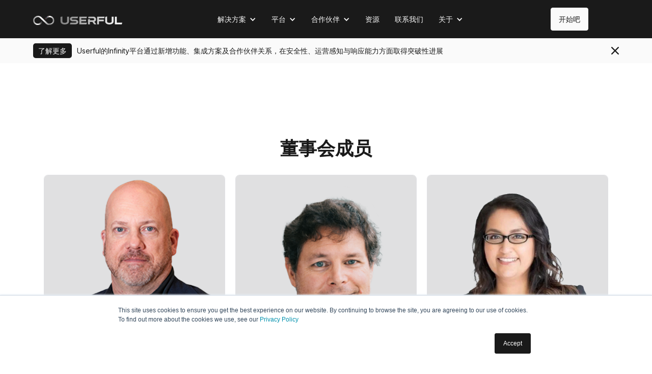

--- FILE ---
content_type: text/html; charset=UTF-8
request_url: https://zh.userful.com/about/board-of-directors
body_size: 12769
content:
<!doctype html><html lang="zh" data-wg-translated="zh"><head>
    <meta charset="utf-8">
    <title>认识Userful董事会。传记</title>
    <link rel="shortcut icon" href="https://zh.userful.com/hubfs/Logo%202023/Bug/userful-bug-light.svg">
    <meta name="description" content="深入了解Userful的执行团队和董事会成员名单。在这里阅读他们的简历，或今天联系我们以了解更多我们公司的情况。">
    <link rel="preload" href="https://zh.userful.com/hs-fs/hub/7791772/hub_generated/template_assets/51161773685/1637693136536/New_Site_development/css/main.min.css" as="style" onload="this.onload=null;this.rel='stylesheet'">
    <noscript><link rel="stylesheet" href="https://zh.userful.com/hs-fs/hub/7791772/hub_generated/template_assets/51161773685/1637693136536/New_Site_development/css/main.min.css"></noscript>
		<link rel="preload" href="https://zh.userful.com/hs-fs/hub/7791772/hub_generated/template_assets/51167093909/1637706679517/New_Site_development/css/custom.min.css" as="style" onload="this.onload=null;this.rel='stylesheet'">
    <noscript><link rel="stylesheet" href="https://zh.userful.com/hs-fs/hub/7791772/hub_generated/template_assets/51167093909/1637706679517/New_Site_development/css/custom.min.css"></noscript>
    <meta name="viewport" content="width=device-width, initial-scale=1">

    
    <meta property="og:description" content="深入了解Userful的执行团队和董事会成员名单。在这里阅读他们的简历，或今天联系我们以了解更多我们公司的情况。">
    <meta property="og:title" content="认识Userful董事会。传记">
    <meta name="twitter:description" content="深入了解Userful的执行团队和董事会成员名单。在这里阅读他们的简历，或今天联系我们以了解更多我们公司的情况。">
    <meta name="twitter:title" content="认识Userful董事会。传记">

    

    

    <style>
a.cta_button{-moz-box-sizing:content-box !important;-webkit-box-sizing:content-box !important;box-sizing:content-box !important;vertical-align:middle}.hs-breadcrumb-menu{list-style-type:none;margin:0px 0px 0px 0px;padding:0px 0px 0px 0px}.hs-breadcrumb-menu-item{float:left;padding:10px 0px 10px 10px}.hs-breadcrumb-menu-divider:before{content:'›';padding-left:10px}.hs-featured-image-link{border:0}.hs-featured-image{float:right;margin:0 0 20px 20px;max-width:50%}@media (max-width: 568px){.hs-featured-image{float:none;margin:0;width:100%;max-width:100%}}.hs-screen-reader-text{clip:rect(1px, 1px, 1px, 1px);height:1px;overflow:hidden;position:absolute !important;width:1px}
</style>

<link rel="stylesheet" href="https://zh.userful.com/hubfs/hub_generated/module_assets/1/51425808243/1744816621148/module_Header.min.css">
<link rel="stylesheet" href="https://zh.userful.com/hubfs/hub_generated/module_assets/1/54747314538/1742067319251/module_Alert.min.css">
<link rel="stylesheet" href="https://zh.userful.com/hubfs/hub_generated/module_assets/1/71035428116/1742067331782/module_Team_Members_-_center-aligned.min.css">
<link rel="stylesheet" href="https://zh.userful.com/hubfs/hub_generated/module_assets/1/51163354132/1768432449905/module_Footer.min.css">
<!-- Editor Styles -->
<style id="hs_editor_style" type="text/css">
.dnd_area-row-1-force-full-width-section > .row-fluid {
  max-width: none !important;
}
/* HubSpot Styles (default) */
.dnd_area-row-0-padding {
  padding-top: 145px !important;
  padding-bottom: 145px !important;
}
.dnd_area-row-1-padding {
  padding-top: 0px !important;
  padding-bottom: 0px !important;
  padding-left: 0px !important;
  padding-right: 0px !important;
}
.dnd_area-row-2-padding {
  padding-top: 0px !important;
}
</style>
    


    
<!--  Added by GoogleAnalytics integration -->
<script>
var _hsp = window._hsp = window._hsp || [];
_hsp.push(['addPrivacyConsentListener', function(consent) { if (consent.allowed || (consent.categories && consent.categories.analytics)) {
  (function(i,s,o,g,r,a,m){i['GoogleAnalyticsObject']=r;i[r]=i[r]||function(){
  (i[r].q=i[r].q||[]).push(arguments)},i[r].l=1*new Date();a=s.createElement(o),
  m=s.getElementsByTagName(o)[0];a.async=1;a.src=g;m.parentNode.insertBefore(a,m)
})(window,document,'script','//www.google-analytics.com/analytics.js','ga');
  ga('create','UA-73042646-1','auto');
  ga('send','pageview');
}}]);
</script>

<!-- /Added by GoogleAnalytics integration -->

<!--  Added by GoogleAnalytics4 integration -->
<script>
var _hsp = window._hsp = window._hsp || [];
window.dataLayer = window.dataLayer || [];
function gtag(){dataLayer.push(arguments);}

var useGoogleConsentModeV2 = true;
var waitForUpdateMillis = 1000;


if (!window._hsGoogleConsentRunOnce) {
  window._hsGoogleConsentRunOnce = true;

  gtag('consent', 'default', {
    'ad_storage': 'denied',
    'analytics_storage': 'denied',
    'ad_user_data': 'denied',
    'ad_personalization': 'denied',
    'wait_for_update': waitForUpdateMillis
  });

  if (useGoogleConsentModeV2) {
    _hsp.push(['useGoogleConsentModeV2'])
  } else {
    _hsp.push(['addPrivacyConsentListener', function(consent){
      var hasAnalyticsConsent = consent && (consent.allowed || (consent.categories && consent.categories.analytics));
      var hasAdsConsent = consent && (consent.allowed || (consent.categories && consent.categories.advertisement));

      gtag('consent', 'update', {
        'ad_storage': hasAdsConsent ? 'granted' : 'denied',
        'analytics_storage': hasAnalyticsConsent ? 'granted' : 'denied',
        'ad_user_data': hasAdsConsent ? 'granted' : 'denied',
        'ad_personalization': hasAdsConsent ? 'granted' : 'denied'
      });
    }]);
  }
}

gtag('js', new Date());
gtag('set', 'developer_id.dZTQ1Zm', true);
gtag('config', 'G-CEWN4E4TR9');
</script>
<script async="" src="https://www.googletagmanager.com/gtag/js?id=G-CEWN4E4TR9"></script>

<!-- /Added by GoogleAnalytics4 integration -->

<!--  Added by GoogleTagManager integration -->
<script>
var _hsp = window._hsp = window._hsp || [];
window.dataLayer = window.dataLayer || [];
function gtag(){dataLayer.push(arguments);}

var useGoogleConsentModeV2 = true;
var waitForUpdateMillis = 1000;



var hsLoadGtm = function loadGtm() {
    if(window._hsGtmLoadOnce) {
      return;
    }

    if (useGoogleConsentModeV2) {

      gtag('set','developer_id.dZTQ1Zm',true);

      gtag('consent', 'default', {
      'ad_storage': 'denied',
      'analytics_storage': 'denied',
      'ad_user_data': 'denied',
      'ad_personalization': 'denied',
      'wait_for_update': waitForUpdateMillis
      });

      _hsp.push(['useGoogleConsentModeV2'])
    }

    (function(w,d,s,l,i){w[l]=w[l]||[];w[l].push({'gtm.start':
    new Date().getTime(),event:'gtm.js'});var f=d.getElementsByTagName(s)[0],
    j=d.createElement(s),dl=l!='dataLayer'?'&l='+l:'';j.async=true;j.src=
    'https://www.googletagmanager.com/gtm.js?id='+i+dl;f.parentNode.insertBefore(j,f);
    })(window,document,'script','dataLayer','GTM-NNZXQH4');

    window._hsGtmLoadOnce = true;
};

_hsp.push(['addPrivacyConsentListener', function(consent){
  if(consent.allowed || (consent.categories && consent.categories.analytics)){
    hsLoadGtm();
  }
}]);

</script>

<!-- /Added by GoogleTagManager integration -->

    <link rel="canonical" href="https://zh.userful.com/about/board-of-directors">

<!-- Google tag (gtag.js) -->
<script async="" src="https://www.googletagmanager.com/gtag/js?id=G-CEWN4E4TR9"></script>
<script>
  window.dataLayer = window.dataLayer || [];
  function gtag(){dataLayer.push(arguments);}
  gtag('js', new Date());

  gtag('config', 'G-CEWN4E4TR9');
</script>

<!-- Vidyard Video Player -->
<script src="https://play.vidyard.com/embed/v4.js" defer=""></script>

<!-- Weglot Website Translation -->









<!--<link rel="alternate" hreflang="pt-br" href="https://pt-br.userful.com">-->

<!-- Google Tag Manager -->
<script>(function(w,d,s,l,i){w[l]=w[l]||[];w[l].push({'gtm.start':
new Date().getTime(),event:'gtm.js'});var f=d.getElementsByTagName(s)[0],
j=d.createElement(s),dl=l!='dataLayer'?'&l='+l:'';j.async=true;j.src=
'https://www.googletagmanager.com/gtm.js?id='+i+dl;f.parentNode.insertBefore(j,f);
})(window,document,'script','dataLayer','GTM-NNZXQH4');</script>
<!-- End Google Tag Manager -->

<!--Microsoft Clarity-->
<script type="text/javascript">
    (function(c,l,a,r,i,t,y){
        c[a]=c[a]||function(){(c[a].q=c[a].q||[]).push(arguments)};
        t=l.createElement(r);t.async=1;t.src="https://www.clarity.ms/tag/"+i;
        y=l.getElementsByTagName(r)[0];y.parentNode.insertBefore(t,y);
    })(window, document, "clarity", "script", "pf07n8hjib");
</script>
<!--End Microsoft Clarity-->

<!--For form submission tracking -->
<script>
  window.dataLayer = window.dataLayer || [];
  window.dataLayer.push({
    'event':'form_complete',
    'enhanced_conversion_data': {
      "email": "sadadastfgnf@gmail.com",
      "phone_number": "+44 20 3611 1111",
      "first_name": "John",
      "last_name": "Doe",
      "home_address": {
        "street": "123 New Rd",
        "city": "Southampton",
        "region": "Hampshire",
        "postal_code": "SO99 9XX",
        "country": "UK"
      }
    }
  });
</script>

<!--For purchase tracking -->
<script>
  window.dataLayer = window.dataLayer || [];
  window.dataLayer.push({
    'event':'order_complete',
    'order_id': '1AB2sasNN',
    'order_value': 1249.50,
    'order_currency': 'GBP',
    'enhanced_conversion_data': {
      "email": "sadadastfgnf@gmail.com",
      "phone_number": "+44 20 3611 1111",
      "first_name": "John",
      "last_name": "Doe",
      "home_address": {
        "street": "123 New Rd",
        "city": "Southampton",
        "region": "Hampshire",
        "postal_code": "SO99 9XX",
        "country": "UK"
      }
    }
  });
</script>
<!--style for landing page header-->
<style>
  .reDirectHomeBtn{
    margin: 0px 0px 0px !important;
    background: #1a1a1a;
    padding: 25px;
  }
  
  
  /*fix color on internal resourses page btn*/
  .hs-button, .hs-button:hover {
    background: #1a1a1a !important;
    border-color: #1a1a1a;
}
  
  strong.dropdown-item-heading {
    color: #1a1a1a !important;
}

</style>
<meta property="og:url" content="https://zh.userful.com/about/board-of-directors">
<meta name="twitter:card" content="summary">
<meta http-equiv="content-language" content="zh">






  <meta name="generator" content="HubSpot"><script type="application/json" id="weglot-data">{"allLanguageUrls":{"en":"https://www.userful.com/about/board-of-directors","zh":"https://zh.userful.com/about/board-of-directors","fr":"https://fr.userful.com/about/board-of-directors","es":"https://es.userful.com/about/board-of-directors","de":"https://de.userful.com/about/board-of-directors","it":"https://it.userful.com/about/board-of-directors","br":"https://pt-br.userful.com/about/board-of-directors","ar":"https://ar.userful.com/about/board-of-directors"},"originalCanonicalUrl":"https://www.userful.com/about/board-of-directors","originalPath":"/about/board-of-directors","settings":{"auto_switch":true,"auto_switch_fallback":null,"category":10,"custom_settings":{"button_style":{"with_name":false,"full_name":true,"is_dropdown":true,"with_flags":true,"flag_type":"shiny","custom_css":""},"switchers":[],"translate_search":false,"loading_bar":true,"hide_switcher":false,"translate_images":false,"subdomain":false,"wait_transition":true,"dynamic":""},"deleted_at":null,"dynamics":[],"excluded_blocks":[],"excluded_paths":[],"external_enabled":false,"host":"www.userful.com","is_dns_set":false,"is_https":true,"language_from":"en","language_from_custom_flag":"us","language_from_custom_name":null,"languages":[{"connect_host_destination":{"is_dns_set":true,"created_on_aws":1633718321,"host":"fr.userful.com"},"custom_code":null,"custom_flag":null,"custom_local_name":null,"custom_name":null,"enabled":true,"language_to":"fr"},{"connect_host_destination":{"is_dns_set":true,"created_on_aws":1633718321,"host":"es.userful.com"},"custom_code":null,"custom_flag":null,"custom_local_name":null,"custom_name":null,"enabled":true,"language_to":"es"},{"connect_host_destination":{"is_dns_set":true,"created_on_aws":1633718321,"host":"de.userful.com"},"custom_code":null,"custom_flag":null,"custom_local_name":null,"custom_name":null,"enabled":true,"language_to":"de"},{"connect_host_destination":{"is_dns_set":true,"created_on_aws":1633718436,"host":"it.userful.com"},"custom_code":null,"custom_flag":null,"custom_local_name":null,"custom_name":null,"enabled":true,"language_to":"it"},{"connect_host_destination":{"is_dns_set":true,"created_on_aws":1633718437,"host":"pt-br.userful.com"},"custom_code":"br","custom_flag":"br","custom_local_name":"Português (Brasil)","custom_name":"Brazilian Portuguese","enabled":true,"language_to":"a0"},{"connect_host_destination":{"is_dns_set":true,"created_on_aws":1633718321,"host":"ar.userful.com"},"custom_code":null,"custom_flag":null,"custom_local_name":null,"custom_name":null,"enabled":true,"language_to":"ar"},{"connect_host_destination":{"is_dns_set":true,"created_on_aws":1633718321,"host":"zh.userful.com"},"custom_code":null,"custom_flag":null,"custom_local_name":null,"custom_name":null,"enabled":true,"language_to":"zh"}],"media_enabled":false,"page_views_enabled":false,"technology_id":12,"technology_name":"Other","translation_engine":3,"url_type":"SUBDOMAIN","versions":{"translation":1758749361,"slugTranslation":1633715193}}}</script>
<script async="" src="https://cdn.weglot.com/weglot.min.js?api_key=wg_bc825efaff71b33da02ea3c89b64f5fc4&hide_switcher=true" type="text/javascript"></script><link href="https://www.userful.com/about/board-of-directors" hreflang="en" rel="alternate"><link href="https://zh.userful.com/about/board-of-directors" hreflang="zh" rel="alternate"><link href="https://fr.userful.com/about/board-of-directors" hreflang="fr" rel="alternate"><link href="https://es.userful.com/about/board-of-directors" hreflang="es" rel="alternate"><link href="https://de.userful.com/about/board-of-directors" hreflang="de" rel="alternate"><link href="https://it.userful.com/about/board-of-directors" hreflang="it" rel="alternate"><link href="https://pt-br.userful.com/about/board-of-directors" hreflang="br" rel="alternate"><link href="https://ar.userful.com/about/board-of-directors" hreflang="ar" rel="alternate"></head>
	
	
	
	
	
	
	
	
  
	
	
	
	
		
  <body class="atmc-body-header-default">
<!--  Added by GoogleTagManager integration -->
<noscript><iframe src="https://www.googletagmanager.com/ns.html?id=GTM-NNZXQH4" height="0" width="0" style="display:none;visibility:hidden"></iframe></noscript>

<!-- /Added by GoogleTagManager integration -->

    <div class="body-wrapper   hs-content-id-54838857396 hs-site-page page ">
      
        <div data-global-resource-path="New Site development/templates/partials/header.html"><div id="hs_cos_wrapper_module_1627061830147173" class="hs_cos_wrapper hs_cos_wrapper_widget hs_cos_wrapper_type_module" style="" data-hs-cos-general-type="widget" data-hs-cos-type="module"><!--   mobile   -->
<div class="weglotMobile">
          <div style="float:right;" id="weglot_here"></div>
</div>

<div class="navbar userful-nav ">
  <div class="nav-container userful-container">
   
       <a href="/?hsLang=en" class="brand userful-clearfix userful-nav-brand"><img src="https://zh.userful.com/hubfs/Logo%202023/Secondary%20Logo/userful-secondary-light.svg" loading="lazy" width="120" height="35" alt="有用的" class="image brand-logo"></a>


   
  
    <nav role="navigation" class="nav-menu userful-nav-menu">
      
        
          <div class="nav-item userful-dropdown">
            
            <div class="dropdown-toggle-3 userful-dropdown-toggle">
              <div class="icon-2 userful-icon-dropdown-toggle"></div>
              <div id="Solutions" class="text-block-4 Solutions">解决方案</div>
            </div>
            
            
            <nav class="dropdown-list userful-dropdown-list">
              <div class="container nav-dropdown-container userful-container">
                <div class="dropdown-block row-3">
                  
                    <div class="nav-dropdown-column row-item">
                      <div class="nav-column-inner-block">
                        
                          <div class="label nav-label">集中式企业<br/> 安全运营 </div>
                        
                        
                        
                          
                            <a href="https://zh.userful.com/solutions/control-rooms?hsLang=en" class="dropdown-item userful-inline-block">
                              <div class=" dropdown-icon-block "><img src="https://zh.userful.com/hubfs/Icons/2023-Icons/Light/zones-light.svg" loading="lazy" width="32" alt="全球安全运营" class="feature-icon"></div>
                              <div class="dropdown-item-text"><strong class="dropdown-item-heading">全球安全运营</strong><br/>概述</div>
                            </a>
                        
                          
                        
                        
                          
                            <a href="https://zh.userful.com/platform/decisions?hsLang=en" class="dropdown-item userful-inline-block">
                              <div class="light-black dropdown-icon-block "><img src="https://zh.userful.com/hs-fs/hubfs/2025%20New%20Application%20Icons/app-icons-no-padding/Decisions-icon.png?width=32&amp;name=Decisions-icon.png" loading="lazy" width="32" alt="控制室视频墙" class="feature-icon" srcset="https://zh.userful.com/hs-fs/hubfs/2025%20New%20Application%20Icons/app-icons-no-padding/Decisions-icon.png?width=16&amp;name=Decisions-icon.png 16w, https://zh.userful.com/hs-fs/hubfs/2025%20New%20Application%20Icons/app-icons-no-padding/Decisions-icon.png?width=32&amp;name=Decisions-icon.png 32w, https://zh.userful.com/hs-fs/hubfs/2025%20New%20Application%20Icons/app-icons-no-padding/Decisions-icon.png?width=48&amp;name=Decisions-icon.png 48w, https://zh.userful.com/hs-fs/hubfs/2025%20New%20Application%20Icons/app-icons-no-padding/Decisions-icon.png?width=64&amp;name=Decisions-icon.png 64w, https://zh.userful.com/hs-fs/hubfs/2025%20New%20Application%20Icons/app-icons-no-padding/Decisions-icon.png?width=80&amp;name=Decisions-icon.png 80w, https://zh.userful.com/hs-fs/hubfs/2025%20New%20Application%20Icons/app-icons-no-padding/Decisions-icon.png?width=96&amp;name=Decisions-icon.png 96w" sizes="(max-width: 32px) 100vw, 32px"></div>
                              <div class="dropdown-item-text"><strong class="dropdown-item-heading">控制室视频墙</strong><br/>决策</div>
                            </a>
                        
                          
                        
                        
                          
                            <a href="https://zh.userful.com/platform/uconduct?hsLang=en" class="dropdown-item userful-inline-block">
                              <div class="light-black dropdown-icon-block "><img src="https://zh.userful.com/hs-fs/hubfs/2025%20New%20Application%20Icons/app-icons-no-padding/uConduct-icon.png?width=32&amp;name=uConduct-icon.png" loading="lazy" width="32" alt="操作员工作站" class="feature-icon" srcset="https://zh.userful.com/hs-fs/hubfs/2025%20New%20Application%20Icons/app-icons-no-padding/uConduct-icon.png?width=16&amp;name=uConduct-icon.png 16w, https://zh.userful.com/hs-fs/hubfs/2025%20New%20Application%20Icons/app-icons-no-padding/uConduct-icon.png?width=32&amp;name=uConduct-icon.png 32w, https://zh.userful.com/hs-fs/hubfs/2025%20New%20Application%20Icons/app-icons-no-padding/uConduct-icon.png?width=48&amp;name=uConduct-icon.png 48w, https://zh.userful.com/hs-fs/hubfs/2025%20New%20Application%20Icons/app-icons-no-padding/uConduct-icon.png?width=64&amp;name=uConduct-icon.png 64w, https://zh.userful.com/hs-fs/hubfs/2025%20New%20Application%20Icons/app-icons-no-padding/uConduct-icon.png?width=80&amp;name=uConduct-icon.png 80w, https://zh.userful.com/hs-fs/hubfs/2025%20New%20Application%20Icons/app-icons-no-padding/uConduct-icon.png?width=96&amp;name=uConduct-icon.png 96w" sizes="(max-width: 32px) 100vw, 32px"></div>
                              <div class="dropdown-item-text"><strong class="dropdown-item-heading">操作员工作站</strong><br/>uConduct</div>
                            </a>
                        
                          
                        
                        
                          
                            <a href="https://zh.userful.com/platform/spaces?hsLang=en" class="dropdown-item userful-inline-block">
                              <div class="- dropdown-icon-block "><img src="https://zh.userful.com/hs-fs/hubfs/2025%20New%20Application%20Icons/app-icons-no-padding/Spaces-icon.png?width=32&amp;name=Spaces-icon.png" loading="lazy" width="32" alt="会议室" class="feature-icon" srcset="https://zh.userful.com/hs-fs/hubfs/2025%20New%20Application%20Icons/app-icons-no-padding/Spaces-icon.png?width=16&amp;name=Spaces-icon.png 16w, https://zh.userful.com/hs-fs/hubfs/2025%20New%20Application%20Icons/app-icons-no-padding/Spaces-icon.png?width=32&amp;name=Spaces-icon.png 32w, https://zh.userful.com/hs-fs/hubfs/2025%20New%20Application%20Icons/app-icons-no-padding/Spaces-icon.png?width=48&amp;name=Spaces-icon.png 48w, https://zh.userful.com/hs-fs/hubfs/2025%20New%20Application%20Icons/app-icons-no-padding/Spaces-icon.png?width=64&amp;name=Spaces-icon.png 64w, https://zh.userful.com/hs-fs/hubfs/2025%20New%20Application%20Icons/app-icons-no-padding/Spaces-icon.png?width=80&amp;name=Spaces-icon.png 80w, https://zh.userful.com/hs-fs/hubfs/2025%20New%20Application%20Icons/app-icons-no-padding/Spaces-icon.png?width=96&amp;name=Spaces-icon.png 96w" sizes="(max-width: 32px) 100vw, 32px"></div>
                              <div class="dropdown-item-text"><strong class="dropdown-item-heading">会议室</strong><br/>Spaces</div>
                            </a>
                        
                          
                        
                        
                          
                            <a href="https://zh.userful.com/platform/notifications?hsLang=en" class="dropdown-item userful-inline-block">
                              <div class="- dropdown-icon-block "><img src="https://zh.userful.com/hs-fs/hubfs/2025%20New%20Application%20Icons/app-icons-no-padding/notification-icon.png?width=32&amp;name=notification-icon.png" loading="lazy" width="32" alt="运行警报" class="feature-icon" srcset="https://zh.userful.com/hs-fs/hubfs/2025%20New%20Application%20Icons/app-icons-no-padding/notification-icon.png?width=16&amp;name=notification-icon.png 16w, https://zh.userful.com/hs-fs/hubfs/2025%20New%20Application%20Icons/app-icons-no-padding/notification-icon.png?width=32&amp;name=notification-icon.png 32w, https://zh.userful.com/hs-fs/hubfs/2025%20New%20Application%20Icons/app-icons-no-padding/notification-icon.png?width=48&amp;name=notification-icon.png 48w, https://zh.userful.com/hs-fs/hubfs/2025%20New%20Application%20Icons/app-icons-no-padding/notification-icon.png?width=64&amp;name=notification-icon.png 64w, https://zh.userful.com/hs-fs/hubfs/2025%20New%20Application%20Icons/app-icons-no-padding/notification-icon.png?width=80&amp;name=notification-icon.png 80w, https://zh.userful.com/hs-fs/hubfs/2025%20New%20Application%20Icons/app-icons-no-padding/notification-icon.png?width=96&amp;name=notification-icon.png 96w" sizes="(max-width: 32px) 100vw, 32px"></div>
                              <div class="dropdown-item-text"><strong class="dropdown-item-heading">运行警报</strong><br/>通知</div>
                            </a>
                        
                          
                        
                      </div>
                    </div>
                  
                    <div class="nav-dropdown-column row-item">
                      <div class="nav-column-inner-block">
                        
                          <div class="label nav-label">全企业数据<br/>分布<br/></div>
                        
                        
                        
                          
                            <a href="https://zh.userful.com/solutions/operations-management?hsLang=en" class="dropdown-item userful-inline-block">
                              <div class="- dropdown-icon-block "><img src="https://zh.userful.com/hubfs/Icons/2023-Icons/Light/oprational-light.svg" loading="lazy" width="32" alt="运营管理" class="feature-icon"></div>
                              <div class="dropdown-item-text"><strong class="dropdown-item-heading">运营管理</strong><br/>概览</div>
                            </a>
                        
                          
                        
                        
                          
                            <a href="https://zh.userful.com/platform/trends?hsLang=en" class="dropdown-item userful-inline-block">
                              <div class="- dropdown-icon-block "><img src="https://zh.userful.com/hs-fs/hubfs/2025%20New%20Application%20Icons/app-icons-no-padding/Trends-icon.png?width=32&amp;name=Trends-icon.png" loading="lazy" width="32" alt="数据可视化" class="feature-icon" srcset="https://zh.userful.com/hs-fs/hubfs/2025%20New%20Application%20Icons/app-icons-no-padding/Trends-icon.png?width=16&amp;name=Trends-icon.png 16w, https://zh.userful.com/hs-fs/hubfs/2025%20New%20Application%20Icons/app-icons-no-padding/Trends-icon.png?width=32&amp;name=Trends-icon.png 32w, https://zh.userful.com/hs-fs/hubfs/2025%20New%20Application%20Icons/app-icons-no-padding/Trends-icon.png?width=48&amp;name=Trends-icon.png 48w, https://zh.userful.com/hs-fs/hubfs/2025%20New%20Application%20Icons/app-icons-no-padding/Trends-icon.png?width=64&amp;name=Trends-icon.png 64w, https://zh.userful.com/hs-fs/hubfs/2025%20New%20Application%20Icons/app-icons-no-padding/Trends-icon.png?width=80&amp;name=Trends-icon.png 80w, https://zh.userful.com/hs-fs/hubfs/2025%20New%20Application%20Icons/app-icons-no-padding/Trends-icon.png?width=96&amp;name=Trends-icon.png 96w" sizes="(max-width: 32px) 100vw, 32px"></div>
                              <div class="dropdown-item-text"><strong class="dropdown-item-heading">数据计量可视化</strong><br/>趋势</div>
                            </a>
                        
                          
                        
                        
                          
                            <a href="https://zh.userful.com/platform/ucontrol?hsLang=en" class="dropdown-item userful-inline-block">
                              <div class="- dropdown-icon-block "><img src="https://zh.userful.com/hs-fs/hubfs/2025%20New%20Application%20Icons/app-icons-no-padding/uControl-icon.png?width=32&amp;name=uControl-icon.png" loading="lazy" width="32" alt="即时资源切换" class="feature-icon" srcset="https://zh.userful.com/hs-fs/hubfs/2025%20New%20Application%20Icons/app-icons-no-padding/uControl-icon.png?width=16&amp;name=uControl-icon.png 16w, https://zh.userful.com/hs-fs/hubfs/2025%20New%20Application%20Icons/app-icons-no-padding/uControl-icon.png?width=32&amp;name=uControl-icon.png 32w, https://zh.userful.com/hs-fs/hubfs/2025%20New%20Application%20Icons/app-icons-no-padding/uControl-icon.png?width=48&amp;name=uControl-icon.png 48w, https://zh.userful.com/hs-fs/hubfs/2025%20New%20Application%20Icons/app-icons-no-padding/uControl-icon.png?width=64&amp;name=uControl-icon.png 64w, https://zh.userful.com/hs-fs/hubfs/2025%20New%20Application%20Icons/app-icons-no-padding/uControl-icon.png?width=80&amp;name=uControl-icon.png 80w, https://zh.userful.com/hs-fs/hubfs/2025%20New%20Application%20Icons/app-icons-no-padding/uControl-icon.png?width=96&amp;name=uControl-icon.png 96w" sizes="(max-width: 32px) 100vw, 32px"></div>
                              <div class="dropdown-item-text"><strong class="dropdown-item-heading">即时资源切换</strong><br/>uControl</div>
                            </a>
                        
                          
                        
                        
                          
                            <a href="https://zh.userful.com/platform/ustream?hsLang=en" class="dropdown-item userful-inline-block">
                              <div class="- dropdown-icon-block "><img src="https://zh.userful.com/hs-fs/hubfs/2025%20New%20Application%20Icons/app-icons-no-padding/uStream-icon.png?width=32&amp;name=uStream-icon.png" loading="lazy" width="32" alt="领导力仪表板" class="feature-icon" srcset="https://zh.userful.com/hs-fs/hubfs/2025%20New%20Application%20Icons/app-icons-no-padding/uStream-icon.png?width=16&amp;name=uStream-icon.png 16w, https://zh.userful.com/hs-fs/hubfs/2025%20New%20Application%20Icons/app-icons-no-padding/uStream-icon.png?width=32&amp;name=uStream-icon.png 32w, https://zh.userful.com/hs-fs/hubfs/2025%20New%20Application%20Icons/app-icons-no-padding/uStream-icon.png?width=48&amp;name=uStream-icon.png 48w, https://zh.userful.com/hs-fs/hubfs/2025%20New%20Application%20Icons/app-icons-no-padding/uStream-icon.png?width=64&amp;name=uStream-icon.png 64w, https://zh.userful.com/hs-fs/hubfs/2025%20New%20Application%20Icons/app-icons-no-padding/uStream-icon.png?width=80&amp;name=uStream-icon.png 80w, https://zh.userful.com/hs-fs/hubfs/2025%20New%20Application%20Icons/app-icons-no-padding/uStream-icon.png?width=96&amp;name=uStream-icon.png 96w" sizes="(max-width: 32px) 100vw, 32px"></div>
                              <div class="dropdown-item-text"><strong class="dropdown-item-heading">领导力仪表板</strong><br/>uStream</div>
                            </a>
                        
                          
                        
                        
                          
                            <a href="https://zh.userful.com/platform/opstreams?hsLang=en" class="dropdown-item userful-inline-block">
                              <div class="- dropdown-icon-block "><img src="https://zh.userful.com/hs-fs/hubfs/2025%20New%20Application%20Icons/app-icons-no-padding/OPStreams-icon.png?width=32&amp;name=OPStreams-icon.png" loading="lazy" width="32" alt="安全数据流" class="feature-icon" srcset="https://zh.userful.com/hs-fs/hubfs/2025%20New%20Application%20Icons/app-icons-no-padding/OPStreams-icon.png?width=16&amp;name=OPStreams-icon.png 16w, https://zh.userful.com/hs-fs/hubfs/2025%20New%20Application%20Icons/app-icons-no-padding/OPStreams-icon.png?width=32&amp;name=OPStreams-icon.png 32w, https://zh.userful.com/hs-fs/hubfs/2025%20New%20Application%20Icons/app-icons-no-padding/OPStreams-icon.png?width=48&amp;name=OPStreams-icon.png 48w, https://zh.userful.com/hs-fs/hubfs/2025%20New%20Application%20Icons/app-icons-no-padding/OPStreams-icon.png?width=64&amp;name=OPStreams-icon.png 64w, https://zh.userful.com/hs-fs/hubfs/2025%20New%20Application%20Icons/app-icons-no-padding/OPStreams-icon.png?width=80&amp;name=OPStreams-icon.png 80w, https://zh.userful.com/hs-fs/hubfs/2025%20New%20Application%20Icons/app-icons-no-padding/OPStreams-icon.png?width=96&amp;name=OPStreams-icon.png 96w" sizes="(max-width: 32px) 100vw, 32px"></div>
                              <div class="dropdown-item-text"><strong class="dropdown-item-heading">安全数据流</strong><br/>OPStreams</div>
                            </a>
                        
                          
                        
                        
                          
                            <a href="https://zh.userful.com/platform/engage?hsLang=en" class="dropdown-item userful-inline-block">
                              <div class="light-black dropdown-icon-block "><img src="https://zh.userful.com/hs-fs/hubfs/2025%20New%20Application%20Icons/app-icons-no-padding/Engage-icon.png?width=32&amp;name=Engage-icon.png" loading="lazy" width="32" alt="业务标识" class="feature-icon" srcset="https://zh.userful.com/hs-fs/hubfs/2025%20New%20Application%20Icons/app-icons-no-padding/Engage-icon.png?width=16&amp;name=Engage-icon.png 16w, https://zh.userful.com/hs-fs/hubfs/2025%20New%20Application%20Icons/app-icons-no-padding/Engage-icon.png?width=32&amp;name=Engage-icon.png 32w, https://zh.userful.com/hs-fs/hubfs/2025%20New%20Application%20Icons/app-icons-no-padding/Engage-icon.png?width=48&amp;name=Engage-icon.png 48w, https://zh.userful.com/hs-fs/hubfs/2025%20New%20Application%20Icons/app-icons-no-padding/Engage-icon.png?width=64&amp;name=Engage-icon.png 64w, https://zh.userful.com/hs-fs/hubfs/2025%20New%20Application%20Icons/app-icons-no-padding/Engage-icon.png?width=80&amp;name=Engage-icon.png 80w, https://zh.userful.com/hs-fs/hubfs/2025%20New%20Application%20Icons/app-icons-no-padding/Engage-icon.png?width=96&amp;name=Engage-icon.png 96w" sizes="(max-width: 32px) 100vw, 32px"></div>
                              <div class="dropdown-item-text"><strong class="dropdown-item-heading">运行标识</strong><br/>Engage</div>
                            </a>
                        
                          
                        
                        
                          
                            <a href="https://zh.userful.com/platform/edge-ai?hsLang=en" class="dropdown-item userful-inline-block">
                              <div class="light-red dropdown-icon-block "><img src="https://zh.userful.com/hs-fs/hubfs/2025%20New%20Application%20Icons/app-icons-no-padding/EdgeAI-logo.png?width=32&amp;name=EdgeAI-logo.png" loading="lazy" width="32" alt="无限边缘AI（预览）" class="feature-icon" srcset="https://zh.userful.com/hs-fs/hubfs/2025%20New%20Application%20Icons/app-icons-no-padding/EdgeAI-logo.png?width=16&amp;name=EdgeAI-logo.png 16w, https://zh.userful.com/hs-fs/hubfs/2025%20New%20Application%20Icons/app-icons-no-padding/EdgeAI-logo.png?width=32&amp;name=EdgeAI-logo.png 32w, https://zh.userful.com/hs-fs/hubfs/2025%20New%20Application%20Icons/app-icons-no-padding/EdgeAI-logo.png?width=48&amp;name=EdgeAI-logo.png 48w, https://zh.userful.com/hs-fs/hubfs/2025%20New%20Application%20Icons/app-icons-no-padding/EdgeAI-logo.png?width=64&amp;name=EdgeAI-logo.png 64w, https://zh.userful.com/hs-fs/hubfs/2025%20New%20Application%20Icons/app-icons-no-padding/EdgeAI-logo.png?width=80&amp;name=EdgeAI-logo.png 80w, https://zh.userful.com/hs-fs/hubfs/2025%20New%20Application%20Icons/app-icons-no-padding/EdgeAI-logo.png?width=96&amp;name=EdgeAI-logo.png 96w" sizes="(max-width: 32px) 100vw, 32px"></div>
                              <div class="dropdown-item-text"><strong class="dropdown-item-heading">Infinity EdgeAI（预览版）</strong><br/>关键任务智能系统</div>
                            </a>
                        
                          
                        
                      </div>
                    </div>
                  
                    <div class="nav-dropdown-column row-item">
                      <div class="nav-column-inner-block">
                        
                          <div class="label nav-label">行业专长<br><br></div>
                        
                        
                        
                          
                            <a href="https://zh.userful.com/solutions/manufacturing?hsLang=en" class="dropdown-item userful-inline-block">
                              <div class="light-black dropdown-icon-block "><img src="https://zh.userful.com/hubfs/Icons/2023-Icons/Light/gear-icon-light.svg" loading="lazy" width="32" alt="制造业" class="feature-icon"></div>
                              <div class="dropdown-item-text"><strong class="dropdown-item-heading">制造业</strong><br></div>
                            </a>
                        
                          
                        
                        
                          
                            <a href="https://zh.userful.com/solutions/production-materials?hsLang=en" class="dropdown-item userful-inline-block">
                              <div class="- dropdown-icon-block "><img src="https://zh.userful.com/hubfs/production-icon-light.svg" loading="lazy" width="32" alt="生产与材料" class="feature-icon"></div>
                              <div class="dropdown-item-text"><strong class="dropdown-item-heading">生产与材料</strong><br></div>
                            </a>
                        
                          
                        
                        
                          
                            <a href="https://zh.userful.com/solutions/airports-and-transportation?hsLang=en" class="dropdown-item userful-inline-block">
                              <div class="light-black dropdown-icon-block "><img src="https://zh.userful.com/hubfs/Icons/2023-Icons/Light/airport-light.svg" loading="lazy" width="32" alt="机场与交通 " class="feature-icon"></div>
                              <div class="dropdown-item-text"><strong class="dropdown-item-heading">机场与交通 </strong><br></div>
                            </a>
                        
                          
                        
                        
                          
                            <a href="https://zh.userful.com/solutions/distribution-and-logistics?hsLang=en" class="dropdown-item userful-inline-block">
                              <div class="- dropdown-icon-block "><img src="https://zh.userful.com/hubfs/distrubution-logistics-light.svg" loading="lazy" width="32" alt="分销与物流" class="feature-icon"></div>
                              <div class="dropdown-item-text"><strong class="dropdown-item-heading">分销与物流</strong><br></div>
                            </a>
                        
                          
                        
                        
                          
                            <a href="https://zh.userful.com/solutions/energy-and-utilities?hsLang=en" class="dropdown-item userful-inline-block">
                              <div class="- dropdown-icon-block "><img src="https://zh.userful.com/hubfs/idea-icon-light-v2-1.svg" loading="lazy" width="32" alt="能源与公用事业" class="feature-icon"></div>
                              <div class="dropdown-item-text"><strong class="dropdown-item-heading">能源与公用事业</strong><br></div>
                            </a>
                        
                          
                        
                        
                          
                            <a href="https://zh.userful.com/solutions/healthcare?hsLang=en" class="dropdown-item userful-inline-block">
                              <div class="light-black dropdown-icon-block "><img src="https://zh.userful.com/hubfs/Icons/2023-Icons/Light/Healthcare-light.svg" loading="lazy" width="32" alt="医疗保健" class="feature-icon"></div>
                              <div class="dropdown-item-text"><strong class="dropdown-item-heading">医疗保健</strong><br></div>
                            </a>
                        
                          
                        
                        
                          
                            <a href="https://zh.userful.com/solutions/banking-and-finance?hsLang=en" class="dropdown-item userful-inline-block">
                              <div class="light-black dropdown-icon-block "><img src="https://zh.userful.com/hubfs/Icons/2023-Icons/Light/bank-building-light.svg" loading="lazy" width="32" alt="银行与金融" class="feature-icon"></div>
                              <div class="dropdown-item-text"><strong class="dropdown-item-heading">银行与金融</strong><br></div>
                            </a>
                        
                          
                        
                        
                          
                            <a href="https://zh.userful.com/solutions/government-and-public-servic?hsLang=en" class="dropdown-item userful-inline-block">
                              <div class="- dropdown-icon-block "><img src="https://zh.userful.com/hubfs/Icons/2023-Icons/Light/Group-User-1-light.svg" loading="lazy" width="32" alt="政府与公共服务" class="feature-icon"></div>
                              <div class="dropdown-item-text"><strong class="dropdown-item-heading">政府与公共服务</strong><br></div>
                            </a>
                        
                          
                        
                      </div>
                    </div>
                  
                </div>
              </div>  
            </nav>
        
          </div>
        
       
      
        
          <div class="nav-item userful-dropdown">
            
            <div class="dropdown-toggle-3 userful-dropdown-toggle">
              <div class="icon-2 userful-icon-dropdown-toggle"></div>
              <div id="Platform" class="text-block-4 Platform">平台</div>
            </div>
            
            
            <nav class="dropdown-list userful-dropdown-list">
              <div class="container nav-dropdown-container userful-container">
                <div class="dropdown-block row-3">
                  
                    <div class="nav-dropdown-column row-item">
                      <div class="nav-column-inner-block">
                        
                          <div class="label nav-label">平台</div>
                        
                        
                        
                          
                            <a href="https://zh.userful.com/platform?hsLang=en" class="dropdown-item userful-inline-block">
                              <div class="light-black dropdown-icon-block "><img src="https://zh.userful.com/hubfs/Icons/2023-Icons/Light/infinity-light.svg" loading="lazy" width="32" alt="无限极平台概述" class="feature-icon"></div>
                              <div class="dropdown-item-text"><strong class="dropdown-item-heading">Infinity平台概述</strong><br/>应用交付基础设施</div>
                            </a>
                        
                          
                        
                        
                          
                            <a href="https://zh.userful.com/platform/gcm?hsLang=en" class="dropdown-item userful-inline-block">
                              <div class="light-black dropdown-icon-block "><img src="https://zh.userful.com/hubfs/Icons/2023-Icons/Light/globalManagement-light.svg" loading="lazy" width="32" alt="全球群组经理" class="feature-icon"></div>
                              <div class="dropdown-item-text"><strong class="dropdown-item-heading">全球集群管理器</strong><br/>管理分布式运行</div>
                            </a>
                        
                          
                        
                        
                          
                            <a href="https://zh.userful.com/platform/hosting?hsLang=en" class="dropdown-item userful-inline-block">
                              <div class="- dropdown-icon-block "><img src="https://zh.userful.com/hubfs/Icons/2023-Icons/Light/servers-light.svg" loading="lazy" width="32" alt="虚拟化和云托管" class="feature-icon"></div>
                              <div class="dropdown-item-text"><strong class="dropdown-item-heading">虚拟化和云托管</strong><br/>灵活的部署选项</div>
                            </a>
                        
                          
                        
                      </div>
                    </div>
                  
                    <div class="nav-dropdown-column row-item">
                      <div class="nav-column-inner-block">
                        
                          <div class="label nav-label"><br></div>
                        
                        
                        
                          
                            <a href="https://zh.userful.com/platform/integrations?hsLang=en" class="dropdown-item userful-inline-block">
                              <div class="light-black dropdown-icon-block "><img src="https://zh.userful.com/hubfs/Icons/2023-Icons/Light/coding-light.svg" loading="lazy" width="32" alt="整合" class="feature-icon"></div>
                              <div class="dropdown-item-text"><strong class="dropdown-item-heading">集成</strong><br/>探索平台集成生态系统</div>
                            </a>
                        
                          
                        
                        
                          
                            <a href="https://zh.userful.com/platform/uclient?hsLang=en" class="dropdown-item userful-inline-block">
                              <div class="light-black dropdown-icon-block "><img src="https://zh.userful.com/hubfs/Icons/2023-Icons/Light/uclient-drive-light.svg" loading="lazy" width="32" alt="uClient应用程序" class="feature-icon"></div>
                              <div class="dropdown-item-text"><strong class="dropdown-item-heading">uClient应用程序</strong><br/>端点应用程序</div>
                            </a>
                        
                          
                        
                        
                          
                            <a href="https://zh.userful.com/platform/security?hsLang=en" class="dropdown-item userful-inline-block">
                              <div class="- dropdown-icon-block "><img src="https://zh.userful.com/hubfs/Icons/2023-Icons/Light/security-light.svg" loading="lazy" width="32" alt="平台安全" class="feature-icon"></div>
                              <div class="dropdown-item-text"><strong class="dropdown-item-heading">平台安全</strong><br/>企业级安全</div>
                            </a>
                        
                          
                        
                      </div>
                    </div>
                  
                    <div class="nav-dropdown-column row-item">
                      <div class="nav-column-inner-block">
                        
                          <div class="label nav-label">最新情况</div>
                        
                        
                        
                          
                                  <a style="padding: 0px; overflow:hidden;" href="https://zh.userful.com/platform/edge-ai?hsLang=en" class="dropdown-item dropdown-resource userful-inline-block">
                                    <img src="https://zh.userful.com/hubfs/edgeAI-thumbnail-homepage-v1.png" alt="介绍 Infinity EdgeAI（预览版）" loading="lazy">
                                    <div style="padding: 15px;">
                                      <p><b style="color:#1a1a1a">介绍 Infinity EdgeAI（预览版）</b></p>
                                      <div style="color:#1a1a1a">Infinity EdgeAI 专为 Infinity Platform 而建，增加了边缘本机人工智能，可通过检测异常和发送警报来改进关键任务响应，而无需依赖云。</div>
                                    </div>  
                                  </a>

                          
                        
                      </div>
                    </div>
                  
                </div>
              </div>  
            </nav>
        
          </div>
        
       
      
        
          <div class="nav-item userful-dropdown">
            
            <div class="dropdown-toggle-3 userful-dropdown-toggle">
              <div class="icon-2 userful-icon-dropdown-toggle"></div>
              <div id="Partners" class="text-block-4 Partners">合作伙伴</div>
            </div>
            
            
            <nav class="dropdown-list userful-dropdown-list">
              <div class="container nav-dropdown-container userful-container">
                <div class="dropdown-block row-3">
                  
                    <div class="nav-dropdown-column row-item">
                      <div class="nav-column-inner-block">
                        
                        
                        
                          
                            <a href="https://zh.userful.com/partners?hsLang=en" class="dropdown-item userful-inline-block">
                              <div class="- dropdown-icon-block "><img src="https://zh.userful.com/hubfs/Icons/2023-Icons/Light/handshake-deal-square-light.svg" loading="lazy" width="32" alt="渠道合作伙伴" class="feature-icon"></div>
                              <div class="dropdown-item-text"><strong class="dropdown-item-heading">渠道合作伙伴</strong><br/>为你赢，与你共赢</div>
                            </a>
                        
                          
                        
                        
                          
                            <a href="https://partner.userful.com/" class="dropdown-item userful-inline-block">
                              <div class=" dropdown-icon-block "><img src="https://zh.userful.com/hubfs/Icons/2023-Icons/Light/learn-light.svg" loading="lazy" width="32" alt="合作伙伴门户网站" class="feature-icon"></div>
                              <div class="dropdown-item-text"><strong class="dropdown-item-heading">合作伙伴门户网站</strong><br/>获取合作伙伴资源</div>
                            </a>
                        
                          
                        
                      </div>
                    </div>
                  
                    <div class="nav-dropdown-column row-item">
                      <div class="nav-column-inner-block">
                        
                          <div class="label nav-label">最新情况</div>
                        
                        
                        
                          
                                  <a style="padding: 0px; overflow:hidden;" href="https://zh.userful.com/events?hsLang=en" class="dropdown-item dropdown-resource userful-inline-block">
                                    <img src="https://zh.userful.com/hubfs/events+tradeshows.jpg" alt="活动与贸易展" loading="lazy">
                                    <div style="padding: 15px;">
                                      <p><b style="color:#1a1a1a">活动与贸易展</b></p>
                                      <div style="color:#1a1a1a">了解 Userful 的 Infinity 平台。参加我们即将在您附近举办的活动！ </div>
                                    </div>  
                                  </a>

                          
                        
                      </div>
                    </div>
                  
                </div>
              </div>  
            </nav>
        
          </div>
        
       
      
        
          <a href="https://zh.userful.com/userful-resource-library?hsLang=en" class="nav-item userful-nav-link">资源</a>
        
       
      
        
          <a href="/contact-us?hsLang=en" class="nav-item userful-nav-link">联系我们</a>
        
       
      
        
          <div class="nav-item userful-dropdown">
            
            <div class="dropdown-toggle-3 userful-dropdown-toggle">
              <div class="icon-2 userful-icon-dropdown-toggle"></div>
              <div id="About" class="text-block-4 About">关于</div>
            </div>
            
            
            <nav class="dropdown-list userful-dropdown-list">
              <div class="container nav-dropdown-container userful-container">
                <div class="dropdown-block row-3">
                  
                    <div class="nav-dropdown-column row-item">
                      <div class="nav-column-inner-block">
                        
                        
                        
                          
                            <a href="https://zh.userful.com/about?hsLang=en" class="dropdown-item userful-inline-block">
                              <div class=" dropdown-icon-block "><img src="https://zh.userful.com/hubfs/Icons/2023-Icons/Light/modern-building-3-light.svg" loading="lazy" width="32" alt="关于我们" class="feature-icon"></div>
                              <div class="dropdown-item-text"><strong class="dropdown-item-heading">关于我们</strong><br/>了解Userful</div>
                            </a>
                        
                          
                        
                        
                          
                            <a href="https://zh.userful.com/about/executive-team?hsLang=en" class="dropdown-item userful-inline-block">
                              <div class=" dropdown-icon-block "><img src="https://zh.userful.com/hubfs/Icons/2023-Icons/Light/Group-User-1-light.svg" loading="lazy" width="32" alt="执行团队" class="feature-icon"></div>
                              <div class="dropdown-item-text"><strong class="dropdown-item-heading">执行团队</strong><br/>Userful背后的团队</div>
                            </a>
                        
                          
                        
                        
                          
                            <a href="https://zh.userful.com/about/board-of-directors" class="dropdown-item userful-inline-block">
                              <div class="light-black dropdown-icon-block "><img src="https://zh.userful.com/hubfs/Icons/2023-Icons/Light/presentation-board-employee-light.svg" loading="lazy" width="32" alt="董事会成员" class="feature-icon"></div>
                              <div class="dropdown-item-text"><strong class="dropdown-item-heading">董事会</strong><br/>有用的董事会成员</div>
                            </a>
                        
                          
                        
                        
                          
                            <a href="https://zh.userful.com/about/press-coverage?hsLang=en" class="dropdown-item userful-inline-block">
                              <div class="light-black dropdown-icon-block "><img src="https://zh.userful.com/hubfs/Icons/2023-Icons/Light/news-2-paper-light.svg" loading="lazy" width="32" alt="新闻报道" class="feature-icon"></div>
                              <div class="dropdown-item-text"><strong class="dropdown-item-heading">媒体报道</strong><br/>Userful Press & Media</div>
                            </a>
                        
                          
                        
                      </div>
                    </div>
                  
                    <div class="nav-dropdown-column row-item">
                      <div class="nav-column-inner-block">
                        
                        
                        
                          
                            <a href="https://zh.userful.com/about/company-news?hsLang=en" class="dropdown-item userful-inline-block">
                              <div class=" dropdown-icon-block "><img src="https://zh.userful.com/hubfs/Icons/2023-Icons/Light/news-2-paper-light.svg" loading="lazy" width="32" alt="新闻和媒体" class="feature-icon"></div>
                              <div class="dropdown-item-text"><strong class="dropdown-item-heading">新闻和媒体</strong><br/>Userful的新闻</div>
                            </a>
                        
                          
                        
                        
                          
                            <a href="https://zh.userful.com/about/events?hsLang=en" class="dropdown-item userful-inline-block">
                              <div class="light-black dropdown-icon-block "><img src="https://zh.userful.com/hubfs/Icons/2023-Icons/Light/schedule-light.svg" loading="lazy" width="32" alt="演出和活动" class="feature-icon"></div>
                              <div class="dropdown-item-text"><strong class="dropdown-item-heading">展会和活动</strong><br/>查看您附近的Userful</div>
                            </a>
                        
                          
                        
                        
                          
                            <a href="https://zh.userful.com/about/careers?hsLang=en" class="dropdown-item userful-inline-block">
                              <div class="light-black dropdown-icon-block "><img src="https://zh.userful.com/hubfs/Icons/2023-Icons/Light/suitcase-portfolio-1-light.svg" loading="lazy" width="32" alt="工作机会" class="feature-icon"></div>
                              <div class="dropdown-item-text"><strong class="dropdown-item-heading">职业生涯</strong><br/>查看职位空缺</div>
                            </a>
                        
                          
                        
                        
                          
                            <a href="https://zh.userful.com/case-studies?hsLang=en" class="dropdown-item userful-inline-block">
                              <div class="light-black dropdown-icon-block "><img src="https://zh.userful.com/hubfs/Icons/2023-Icons/Light/handshake-deal-square-light.svg" loading="lazy" width="32" alt="客户成功" class="feature-icon"></div>
                              <div class="dropdown-item-text"><strong class="dropdown-item-heading">客户成功</strong>案例<br/>探索我们的案例研究</div>
                            </a>
                        
                          
                        
                      </div>
                    </div>
                  
                    <div class="nav-dropdown-column row-item">
                      <div class="nav-column-inner-block">
                        
                          <div class="label nav-label">最新情况</div>
                        
                        
                        
                          
                                  <a style="padding: 0px; overflow:hidden;" href="https://zh.userful.com/about/company-news/userful-breakthroughs-in-security-and-operational-awareness?hsLang=en" class="dropdown-item dropdown-resource userful-inline-block">
                                    <img src="https://zh.userful.com/hubfs/Security-Breakthough%202026--whats%20newthumbnail.jpg" alt="作为统一的企业平台，它整合了Splunk和Genetec的可观测性、NVIDIA的可视化、Everbridge的通信以及Cisco的用户体验..." loading="lazy">
                                    <div style="padding: 15px;">
                                      <p><b style="color:#1a1a1a">作为统一的企业平台，它整合了Splunk和Genetec的可观测性、NVIDIA的可视化、Everbridge的通信以及Cisco的用户体验...</b></p>
                                      <div style="color:#1a1a1a"><br><span style="color: #234fdc !important;">阅读文章</span></div>
                                    </div>  
                                  </a>

                          
                        
                      </div>
                    </div>
                  
                </div>
              </div>  
            </nav>
        
          </div>
        
       
      

               
    </nav>
    
   
    
    <div class="nav-buttons">
      

        <a href="/schedule-demo?hsLang=en" class="nav-button nav-item userful-nav-link" style="border-color: #fafafa!important; color:#1a1a1a!important; background-color: #fafafa!important">开始吧</a>
      
      
<!--   for new Nav     -->
       <div class="weglotDesktop">
          <div style="float:right;" id="weglot_here"></div>
       

    </div>
         <div class="menu-button userful-nav-button">
        <input class="hamburgerMenu" type="checkbox" id="showHamburger">
        <label for="showHamburger">
          菜单
        </label>	
    </div> 
    </div>

  </div>
</div></div>
<div id="hs_cos_wrapper_module_163104532928114" class="hs_cos_wrapper hs_cos_wrapper_widget hs_cos_wrapper_type_module" style="" data-hs-cos-general-type="widget" data-hs-cos-type="module"><div class="section-slim alert-bar">
  <div class="container">
    <div class="alert-message">
      <a href="https://zh.userful.com/about/company-news/userful-breakthroughs-in-security-and-operational-awareness?hsLang=en">
        <div class="badge">了解更多</div>
        <div class="alert-text">Userful的Infinity平台通过新增功能、集成方案及合作伙伴关系，在安全性、运营感知与响应能力方面取得突破性进展</div>
      </a>
      <img src="https://zh.userful.com/hubfs/Icons/2023-Icons/Dark/close-dark.svg" loading="lazy" width="15" alt="关闭" class="close">
    </div>
  </div>
</div></div></div>
      

			 
			
      
      
      
      
	<main class="body-container-wrapper">
		<div class="container-fluid body-container">
<div class="row-fluid-wrapper">
<div class="row-fluid">
<div class="span12 widget-span widget-type-cell " style="" data-widget-type="cell" data-x="0" data-w="12">

<div class="row-fluid-wrapper row-depth-1 row-number-1 dnd-section dnd_area-row-0-padding">
<div class="row-fluid ">
<div class="span12 widget-span widget-type-custom_widget dnd-module" style="" data-widget-type="custom_widget" data-x="0" data-w="12">
<div id="hs_cos_wrapper_widget_1649880616227" class="hs_cos_wrapper hs_cos_wrapper_widget hs_cos_wrapper_type_module" style="" data-hs-cos-general-type="widget" data-hs-cos-type="module"><div class="section teamModCenter">
  <div class="container">
    <div class="text-center margin-bottom _50px mobile-padding mobile-block">
      
<!--       <h1 class="h1 dark-text">Board of Directors</h1> -->
       <h1 class="h1 dark-text">董事会成员</h1>
    </div>
    <div class="row-3 centerRow">
      
        <div class="row-item">
          <div class="team-member">
            <div class="team-member-content">
              <div class="team-member-overlay noHoverEffect">
                <div class="team-member-description">
                  <br><br>
                  
                  
                </div> 
              </div>
              <img src="https://zh.userful.com/hubfs/Board%20of%20Directors%20-headshots/Board%20of%20Directors%20-%20Gray%20BG%202023/John%20Marshall.png" loading="lazy" alt="" class="team-image">
            </div>
            <div class="team-title-container">
              <div class="team-name dark-text">约翰-马歇尔 <a style="float:right;" href="https://www.linkedin.com/in/john-marshall-122109/"> 
                <img style="margin-bottom: -5px;" src="https://zh.userful.com/hubfs/Icons/2023-Icons/Dark/linkedin-dark.svg" loading="lazy" alt="" class="inline-icon"> </a></div>
              <div class="text block-text sm dark-text">总裁&<br/> CEO</div>
            </div>
          </div>
        </div>
      
        <div class="row-item">
          <div class="team-member">
            <div class="team-member-content">
              <div class="team-member-overlay noHoverEffect">
                <div class="team-member-description">
                  <br><br>
                  
                  
                </div> 
              </div>
              <img src="https://zh.userful.com/hubfs/Hans-Knapp_Userful.png" loading="lazy" alt="" class="team-image">
            </div>
            <div class="team-title-container">
              <div class="team-name dark-text">汉斯-克纳普 <a style="float:right;" href="https://www.linkedin.com/in/hans-knapp-30673/?originalSubdomain=ca"> 
                <img style="margin-bottom: -5px;" src="https://zh.userful.com/hubfs/Icons/2023-Icons/Dark/linkedin-dark.svg" loading="lazy" alt="" class="inline-icon"> </a></div>
              <div class="text block-text sm dark-text"><br/>Yaletown Partners 董事兼主席</div>
            </div>
          </div>
        </div>
      
        <div class="row-item">
          <div class="team-member">
            <div class="team-member-content">
              <div class="team-member-overlay noHoverEffect">
                <div class="team-member-description">
                  <br><br>
                  
                  
                </div> 
              </div>
              <img src="https://zh.userful.com/hubfs/Board%20of%20Directors%20-headshots/Board%20of%20Directors%20-%20Gray%20BG%202023/Anamika-Mukherjee.png" loading="lazy" alt="" class="team-image">
            </div>
            <div class="team-title-container">
              <div class="team-name dark-text">Anamika Mukherjee <a style="float:right;" href="https://www.linkedin.com/in/anamika-mukherjee-calgary/"> 
                <img style="margin-bottom: -5px;" src="https://zh.userful.com/hubfs/Icons/2023-Icons/Dark/linkedin-dark.svg" loading="lazy" alt="" class="inline-icon"> </a></div>
              <div class="text block-text sm dark-text">董事 &<br/>BDC冰雪基金<br/></div>
            </div>
          </div>
        </div>
      
        <div class="row-item">
          <div class="team-member">
            <div class="team-member-content">
              <div class="team-member-overlay noHoverEffect">
                <div class="team-member-description">
                  <br><br>
                  
                  
                </div> 
              </div>
              <img src="https://zh.userful.com/hubfs/Board%20of%20Directors%20-headshots/Board%20of%20Directors%20-%20Gray%20BG%202023/karen-willem.png" loading="lazy" alt="" class="team-image">
            </div>
            <div class="team-title-container">
              <div class="team-name dark-text">Karen Willem <a style="float:right;" href="https://www.linkedin.com/in/kwillem/"> 
                <img style="margin-bottom: -5px;" src="https://zh.userful.com/hubfs/Icons/2023-Icons/Dark/linkedin-dark.svg" loading="lazy" alt="" class="inline-icon"> </a></div>
              <div class="text block-text sm dark-text">董事兼主席，审计<br/> 代表A系列</div>
            </div>
          </div>
        </div>
      
        <div class="row-item">
          <div class="team-member">
            <div class="team-member-content">
              <div class="team-member-overlay noHoverEffect">
                <div class="team-member-description">
                  <br><br>
                  
                  
                </div> 
              </div>
              <img src="https://zh.userful.com/hubfs/Board%20of%20Directors%20-headshots/Board%20of%20Directors%20-%20Gray%20BG%202023/john-lemoncheck.png" loading="lazy" alt="" class="team-image">
            </div>
            <div class="team-title-container">
              <div class="team-name dark-text">约翰-莱蒙查克 <a style="float:right;" href="https://www.linkedin.com/in/john-lemoncheck/"> 
                <img style="margin-bottom: -5px;" src="https://zh.userful.com/hubfs/Icons/2023-Icons/Dark/linkedin-dark.svg" loading="lazy" alt="" class="inline-icon"> </a></div>
              <div class="text block-text sm dark-text">技术战略部主任兼主席<br/> 独立</div>
            </div>
          </div>
        </div>
      
        <div class="row-item">
          <div class="team-member">
            <div class="team-member-content">
              <div class="team-member-overlay noHoverEffect">
                <div class="team-member-description">
                  <br><br>
                  
                  
                </div> 
              </div>
              <img src="https://zh.userful.com/hubfs/Board%20of%20Directors%20-headshots/Board%20of%20Directors%20-%20Gray%20BG%202023/TimGriffin.png" loading="lazy" alt="" class="team-image">
            </div>
            <div class="team-title-container">
              <div class="team-name dark-text">蒂姆-格里芬 <a style="float:right;" href=""> 
                <img style="margin-bottom: -5px;" src="https://zh.userful.com/hubfs/white-icon-placeholder-1.png" loading="lazy" alt="" class="inline-icon"> </a></div>
              <div class="text block-text sm dark-text">负责人 <br><br></div>
            </div>
          </div>
        </div>
      
    </div>
  </div>
</div></div>

</div><!--end widget-span -->
</div><!--end row-->
</div><!--end row-wrapper -->

<div class="row-fluid-wrapper row-depth-1 row-number-2 dnd_area-row-1-padding dnd-section dnd_area-row-1-force-full-width-section">
<div class="row-fluid ">
<div class="span12 widget-span widget-type-custom_widget dnd-module" style="" data-widget-type="custom_widget" data-x="0" data-w="12">
<div id="hs_cos_wrapper_widget_1649881351833" class="hs_cos_wrapper hs_cos_wrapper_widget hs_cos_wrapper_type_module" style="" data-hs-cos-general-type="widget" data-hs-cos-type="module"><div class="section teamModCenter">
  <div class="container">
    <div class="text-center margin-bottom _50px mobile-padding mobile-block">
      
<!--       <h1 class="h1 dark-text">Strategic Advisors</h1> -->
       <h2 class="h2 dark-text">战略顾问</h2>
    </div>
    <div class="row-3 centerRow">
      
        <div class="row-item">
          <div class="team-member">
            <div class="team-member-content">
              <div class="team-member-overlay noHoverEffect">
                <div class="team-member-description">
                  <br><br>
                  
                  
                </div> 
              </div>
              <img src="https://zh.userful.com/hubfs/Board%20of%20Directors%20-headshots/Board%20of%20Directors%20-%20Gray%20BG%202023/Neill%20Frizzell.png" loading="lazy" alt="" class="team-image">
            </div>
            <div class="team-title-container">
              <div class="team-name dark-text">Neil Frizzell <a style="float:right;" href="https://www.linkedin.com/in/neil-frizzell-9a50177/"> 
                <img style="margin-bottom: -5px;" src="https://zh.userful.com/hubfs/Icons/2023-Icons/Dark/linkedin-dark.svg" loading="lazy" alt="" class="inline-icon"> </a></div>
              <div class="text block-text sm dark-text">顾问</div>
            </div>
          </div>
        </div>
      
        <div class="row-item">
          <div class="team-member">
            <div class="team-member-content">
              <div class="team-member-overlay noHoverEffect">
                <div class="team-member-description">
                  <br><br>
                  
                  
                </div> 
              </div>
              <img src="https://zh.userful.com/hubfs/Board%20of%20Directors%20-headshots/Board%20of%20Directors%20-%20Gray%20BG%202023/Brian%20Lewis-1.png" loading="lazy" alt="" class="team-image">
            </div>
            <div class="team-title-container">
              <div class="team-name dark-text">布赖恩-刘易斯 <a style="float:right;" href=""> 
                <img style="margin-bottom: -5px;" src="https://zh.userful.com/hubfs/white-icon-placeholder-1.png" loading="lazy" alt="" class="inline-icon"> </a></div>
              <div class="text block-text sm dark-text">顾问</div>
            </div>
          </div>
        </div>
      
        <div class="row-item">
          <div class="team-member">
            <div class="team-member-content">
              <div class="team-member-overlay noHoverEffect">
                <div class="team-member-description">
                  <br><br>
                  
                  
                </div> 
              </div>
              <img src="https://zh.userful.com/hubfs/Board%20of%20Directors%20-headshots/Board%20of%20Directors%20-%20Gray%20BG%202023/Matt%20Sachse.png" loading="lazy" alt="" class="team-image">
            </div>
            <div class="team-title-container">
              <div class="team-name dark-text">Matt Sachse <a style="float:right;" href="https://www.linkedin.com/in/mattsachse/"> 
                <img style="margin-bottom: -5px;" src="https://zh.userful.com/hubfs/Icons/2023-Icons/Dark/linkedin-dark.svg" loading="lazy" alt="" class="inline-icon"> </a></div>
              <div class="text block-text sm dark-text">顾问</div>
            </div>
          </div>
        </div>
      
    </div>
  </div>
</div></div>

</div><!--end widget-span -->
</div><!--end row-->
</div><!--end row-wrapper -->

<div class="row-fluid-wrapper row-depth-1 row-number-3 dnd_area-row-2-padding dnd-section">
<div class="row-fluid ">
<div class="span12 widget-span widget-type-cell dnd-column" style="" data-widget-type="cell" data-x="0" data-w="12">

<div class="row-fluid-wrapper row-depth-1 row-number-4 dnd-row">
<div class="row-fluid ">
<div class="span12 widget-span widget-type-custom_widget dnd-module" style="" data-widget-type="custom_widget" data-x="0" data-w="12">
<div id="hs_cos_wrapper_widget_1649883278779" class="hs_cos_wrapper hs_cos_wrapper_widget hs_cos_wrapper_type_module" style="" data-hs-cos-general-type="widget" data-hs-cos-type="module"><div class="section teamModCenter">
  <div class="container">
    <div class="text-center margin-bottom _50px mobile-padding mobile-block">
      
<!--       <h1 class="h1 dark-text"></h1> -->
       <h2 class="h2 dark-text"></h2>
    </div>
    <div class="row-3 centerRow">
      
        <div class="row-item">
          <div class="team-member">
            <div class="team-member-content">
              <div class="team-member-overlay noHoverEffect">
                <div class="team-member-description">
                  <br><br>
                  
                  
                </div> 
              </div>
              <img src="https://zh.userful.com/hubfs/Board%20of%20Directors%20-headshots/Board%20of%20Directors%20-%20Gray%20BG%202023/Moshirpour%2c%20Mohammad.png" loading="lazy" alt="" class="team-image">
            </div>
            <div class="team-title-container">
              <div class="team-name dark-text">穆罕默德-莫希尔普尔 <a style="float:right;" href="https://www.linkedin.com/in/moshirpour/"> 
                <img style="margin-bottom: -5px;" src="https://zh.userful.com/hubfs/Icons/2023-Icons/Dark/linkedin-dark.svg" loading="lazy" alt="" class="inline-icon"> </a></div>
              <div class="text block-text sm dark-text">顾问</div>
            </div>
          </div>
        </div>
      
        <div class="row-item">
          <div class="team-member">
            <div class="team-member-content">
              <div class="team-member-overlay noHoverEffect">
                <div class="team-member-description">
                  <br><br>
                  
                  
                </div> 
              </div>
              <img src="https://zh.userful.com/hubfs/Robert-Huijsmans.png" loading="lazy" alt="" class="team-image">
            </div>
            <div class="team-title-container">
              <div class="team-name dark-text">Robert Huijsmans <a style="float:right;" href="https://www.linkedin.com/in/robert-huijsmans-b851092/"> 
                <img style="margin-bottom: -5px;" src="https://zh.userful.com/hubfs/Icons/2023-Icons/Dark/linkedin-dark.svg" loading="lazy" alt="" class="inline-icon"> </a></div>
              <div class="text block-text sm dark-text">顾问</div>
            </div>
          </div>
        </div>
      
    </div>
  </div>
</div></div>

</div><!--end widget-span -->
</div><!--end row-->
</div><!--end row-wrapper -->

</div><!--end widget-span -->
</div><!--end row-->
</div><!--end row-wrapper -->

</div><!--end widget-span -->
</div>
</div>
</div>
	</main>


      
      
        <div data-global-resource-path="New Site development/templates/partials/footer.html"><div id="hs_cos_wrapper_module_162678300936613" class="hs_cos_wrapper hs_cos_wrapper_widget hs_cos_wrapper_type_module" style="" data-hs-cos-general-type="widget" data-hs-cos-type="module"><footer id="footer" class="footer">
  <div class="container">
    <div class="footer-top-block">
      <a href="/?hsLang=en" class="footer-logo-link"><img src="https://zh.userful.com/hubfs/Logo%202023/Secondary%20Logo/userful-secondary-light.svg" width="120" height="39" alt="用户" loading="lazy"></a>
      
<!--       <div style="float:right;" id="weglot_here"></div> -->
      
    </div>
    <div class="footer-flex-container">
      
        <div>
          <h2 class="footer-heading">控制室四重播放</h2>
          <ul role="list" class="list-unstyled">
            
              <li>
                <a href="https://zh.userful.com/solutions/control-rooms?hsLang=en" class="footer-link">四重播放概述</a>
              </li>
            
              <li>
                <a href="https://zh.userful.com/platform/decisions?hsLang=en" class="footer-link">控制室视频墙</a>
              </li>
            
              <li>
                <a href="https://zh.userful.com/platform/uconduct?hsLang=en" class="footer-link">操作员工作站</a>
              </li>
            
              <li>
                <a href="https://zh.userful.com/platform/spaces?hsLang=en" class="footer-link">会议室</a>
              </li>
            
              <li>
                <a href="https://zh.userful.com/platform/notifications?hsLang=en" class="footer-link">运行警报</a>
              </li>
            
          </ul>
        </div>
      
        <div>
          <h2 class="footer-heading">运营管理</h2>
          <ul role="list" class="list-unstyled">
            
              <li>
                <a href="https://zh.userful.com/solutions/operations-management?hsLang=en" class="footer-link">运营管理概述</a>
              </li>
            
              <li>
                <a href="https://zh.userful.com/platform/trends?hsLang=en" class="footer-link">数据可视化</a>
              </li>
            
              <li>
                <a href="https://zh.userful.com/platform/ucontrol?hsLang=en" class="footer-link">即时资源切换</a>
              </li>
            
              <li>
                <a href="https://zh.userful.com/platform/ustream?hsLang=en" class="footer-link">领导力仪表板</a>
              </li>
            
              <li>
                <a href="https://zh.userful.com/platform/opstreams?hsLang=en" class="footer-link">安全数据流</a>
              </li>
            
              <li>
                <a href="https://zh.userful.com/platform/engage?hsLang=en" class="footer-link">业务标识</a>
              </li>
            
              <li>
                <a href="https://zh.userful.com/platform/edge-ai?hsLang=en" class="footer-link">关键任务情报</a>
              </li>
            
          </ul>
        </div>
      
        <div>
          <h2 class="footer-heading">平台</h2>
          <ul role="list" class="list-unstyled">
            
              <li>
                <a href="https://zh.userful.com/platform?hsLang=en" class="footer-link">无限极平台概述</a>
              </li>
            
              <li>
                <a href="https://zh.userful.com/platform/gcm?hsLang=en" class="footer-link">全球群组经理</a>
              </li>
            
              <li>
                <a href="https://zh.userful.com/platform/hosting?hsLang=en" class="footer-link">虚拟化和云托管</a>
              </li>
            
              <li>
                <a href="https://zh.userful.com/platform/integrations?hsLang=en" class="footer-link">整合</a>
              </li>
            
              <li>
                <a href="https://zh.userful.com/platform/uclient?hsLang=en" class="footer-link">uClient应用程序</a>
              </li>
            
              <li>
                <a href="https://zh.userful.com/platform/security?hsLang=en" class="footer-link">平台安全</a>
              </li>
            
          </ul>
        </div>
      
        <div>
          <h2 class="footer-heading">合作伙伴</h2>
          <ul role="list" class="list-unstyled">
            
              <li>
                <a href="https://partner.userful.com/#/page/login" class="footer-link">合作伙伴门户网站</a>
              </li>
            
              <li>
                <a href="https://zh.userful.com/partners?hsLang=en" class="footer-link">渠道合作伙伴</a>
              </li>
            
          </ul>
        </div>
      
        <div>
          <h2 class="footer-heading">资源</h2>
          <ul role="list" class="list-unstyled">
            
              <li>
                <a href="https://zh.userful.com/resources?hsLang=en" class="footer-link">资源库</a>
              </li>
            
          </ul>
        </div>
      
        <div>
          <h2 class="footer-heading">联系我们</h2>
          <ul role="list" class="list-unstyled">
            
              <li>
                <a href="https://zh.userful.com/schedule-demo?hsLang=en" class="footer-link">预定一个会议</a>
              </li>
            
              <li>
                <a href="https://zh.userful.com/contact-us?hsLang=en" class="footer-link">联系我们</a>
              </li>
            
          </ul>
        </div>
      
        <div>
          <h2 class="footer-heading">关于</h2>
          <ul role="list" class="list-unstyled">
            
              <li>
                <a href="https://zh.userful.com/about?hsLang=en" class="footer-link">关于我们</a>
              </li>
            
              <li>
                <a href="https://zh.userful.com/about/executive-team?hsLang=en" class="footer-link">执行团队</a>
              </li>
            
              <li>
                <a href="https://zh.userful.com/about/board-of-directors" class="footer-link">董事会成员</a>
              </li>
            
              <li>
                <a href="https://zh.userful.com/about/press-coverage?hsLang=en" class="footer-link">媒体资料包</a>
              </li>
            
              <li>
                <a href="https://zh.userful.com/about/company-news?hsLang=en" class="footer-link">新闻和媒体</a>
              </li>
            
              <li>
                <a href="https://zh.userful.com/about/events?hsLang=en" class="footer-link">演出和活动</a>
              </li>
            
              <li>
                <a href="https://zh.userful.com/about/careers?hsLang=en" class="footer-link">工作机会</a>
              </li>
            
          </ul>
        </div>
      
    </div>
    
    
 
     <!--   awards section   -->
          <div class="footerAwardsSection">
            <h2 class="footer-heading">获奖情况</h2>
            <div class="footerAwardsContainer">
              <!--     repeting element     -->
                
              <div class="footerAwardItem">
                	
                    
                    
                     
                    <img src="https://zh.userful.com/hs-fs/hubfs/Icons/Awards/iot-award.png?width=432&amp;height=414&amp;name=iot-award.png" alt="物联网奖项" loading="" width="432" height="414" srcset="https://zh.userful.com/hs-fs/hubfs/Icons/Awards/iot-award.png?width=216&amp;height=207&amp;name=iot-award.png 216w, https://zh.userful.com/hs-fs/hubfs/Icons/Awards/iot-award.png?width=432&amp;height=414&amp;name=iot-award.png 432w, https://zh.userful.com/hs-fs/hubfs/Icons/Awards/iot-award.png?width=648&amp;height=621&amp;name=iot-award.png 648w, https://zh.userful.com/hs-fs/hubfs/Icons/Awards/iot-award.png?width=864&amp;height=828&amp;name=iot-award.png 864w, https://zh.userful.com/hs-fs/hubfs/Icons/Awards/iot-award.png?width=1080&amp;height=1035&amp;name=iot-award.png 1080w, https://zh.userful.com/hs-fs/hubfs/Icons/Awards/iot-award.png?width=1296&amp;height=1242&amp;name=iot-award.png 1296w" sizes="(max-width: 432px) 100vw, 432px">
                  
              </div>
            
              <div class="footerAwardItem">
                	
                    
                    
                     
                    <img src="https://zh.userful.com/hs-fs/hubfs/TITAN%20Platinum-2025.webp?width=1251&amp;height=1251&amp;name=TITAN%20Platinum-2025.webp" alt="TITAN Platinum-2025" loading="" width="1251" height="1251" srcset="https://zh.userful.com/hs-fs/hubfs/TITAN%20Platinum-2025.webp?width=626&amp;height=626&amp;name=TITAN%20Platinum-2025.webp 626w, https://zh.userful.com/hs-fs/hubfs/TITAN%20Platinum-2025.webp?width=1251&amp;height=1251&amp;name=TITAN%20Platinum-2025.webp 1251w, https://zh.userful.com/hs-fs/hubfs/TITAN%20Platinum-2025.webp?width=1877&amp;height=1877&amp;name=TITAN%20Platinum-2025.webp 1877w, https://zh.userful.com/hs-fs/hubfs/TITAN%20Platinum-2025.webp?width=2502&amp;height=2502&amp;name=TITAN%20Platinum-2025.webp 2502w, https://zh.userful.com/hs-fs/hubfs/TITAN%20Platinum-2025.webp?width=3128&amp;height=3128&amp;name=TITAN%20Platinum-2025.webp 3128w, https://zh.userful.com/hs-fs/hubfs/TITAN%20Platinum-2025.webp?width=3753&amp;height=3753&amp;name=TITAN%20Platinum-2025.webp 3753w" sizes="(max-width: 1251px) 100vw, 1251px">
                  
              </div>
            
              <div class="footerAwardItem">
                	
                    
                    
                     
                    <img src="https://zh.userful.com/hs-fs/hubfs/CIOaward-2025.png?width=1251&amp;height=1251&amp;name=CIOaward-2025.png" alt=" " loading="" width="1251" height="1251" srcset="https://zh.userful.com/hs-fs/hubfs/CIOaward-2025.png?width=626&amp;height=626&amp;name=CIOaward-2025.png 626w, https://zh.userful.com/hs-fs/hubfs/CIOaward-2025.png?width=1251&amp;height=1251&amp;name=CIOaward-2025.png 1251w, https://zh.userful.com/hs-fs/hubfs/CIOaward-2025.png?width=1877&amp;height=1877&amp;name=CIOaward-2025.png 1877w, https://zh.userful.com/hs-fs/hubfs/CIOaward-2025.png?width=2502&amp;height=2502&amp;name=CIOaward-2025.png 2502w, https://zh.userful.com/hs-fs/hubfs/CIOaward-2025.png?width=3128&amp;height=3128&amp;name=CIOaward-2025.png 3128w, https://zh.userful.com/hs-fs/hubfs/CIOaward-2025.png?width=3753&amp;height=3753&amp;name=CIOaward-2025.png 3753w" sizes="(max-width: 1251px) 100vw, 1251px">
                  
              </div>
            
              <div class="footerAwardItem">
                	
                    
                    
                     
                    <img src="https://zh.userful.com/hs-fs/hubfs/best-place-to-work-2024.png?width=240&amp;height=240&amp;name=best-place-to-work-2024.png" alt="best-place-to-work-2024" loading="" width="240" height="240" srcset="https://zh.userful.com/hs-fs/hubfs/best-place-to-work-2024.png?width=120&amp;height=120&amp;name=best-place-to-work-2024.png 120w, https://zh.userful.com/hs-fs/hubfs/best-place-to-work-2024.png?width=240&amp;height=240&amp;name=best-place-to-work-2024.png 240w, https://zh.userful.com/hs-fs/hubfs/best-place-to-work-2024.png?width=360&amp;height=360&amp;name=best-place-to-work-2024.png 360w, https://zh.userful.com/hs-fs/hubfs/best-place-to-work-2024.png?width=480&amp;height=480&amp;name=best-place-to-work-2024.png 480w, https://zh.userful.com/hs-fs/hubfs/best-place-to-work-2024.png?width=600&amp;height=600&amp;name=best-place-to-work-2024.png 600w, https://zh.userful.com/hs-fs/hubfs/best-place-to-work-2024.png?width=720&amp;height=720&amp;name=best-place-to-work-2024.png 720w" sizes="(max-width: 240px) 100vw, 240px">
                  
              </div>
            
              <div class="footerAwardItem">
                	
                    
                    
                     
                    <img src="https://zh.userful.com/hs-fs/hubfs/Icons/Awards/award-1.png?width=240&amp;height=240&amp;name=award-1.png" alt="Frost and Sulliven 最佳实践奖 2024" loading="" width="240" height="240" srcset="https://zh.userful.com/hs-fs/hubfs/Icons/Awards/award-1.png?width=120&amp;height=120&amp;name=award-1.png 120w, https://zh.userful.com/hs-fs/hubfs/Icons/Awards/award-1.png?width=240&amp;height=240&amp;name=award-1.png 240w, https://zh.userful.com/hs-fs/hubfs/Icons/Awards/award-1.png?width=360&amp;height=360&amp;name=award-1.png 360w, https://zh.userful.com/hs-fs/hubfs/Icons/Awards/award-1.png?width=480&amp;height=480&amp;name=award-1.png 480w, https://zh.userful.com/hs-fs/hubfs/Icons/Awards/award-1.png?width=600&amp;height=600&amp;name=award-1.png 600w, https://zh.userful.com/hs-fs/hubfs/Icons/Awards/award-1.png?width=720&amp;height=720&amp;name=award-1.png 720w" sizes="(max-width: 240px) 100vw, 240px">
                  
              </div>
            
              <div class="footerAwardItem">
                	
                    
                    
                     
                    <img src="https://zh.userful.com/hs-fs/hubfs/Icons/Awards/award-2.png?width=240&amp;height=240&amp;name=award-2.png" alt="2023 全球奖 银奖 商业奖" loading="" width="240" height="240" srcset="https://zh.userful.com/hs-fs/hubfs/Icons/Awards/award-2.png?width=120&amp;height=120&amp;name=award-2.png 120w, https://zh.userful.com/hs-fs/hubfs/Icons/Awards/award-2.png?width=240&amp;height=240&amp;name=award-2.png 240w, https://zh.userful.com/hs-fs/hubfs/Icons/Awards/award-2.png?width=360&amp;height=360&amp;name=award-2.png 360w, https://zh.userful.com/hs-fs/hubfs/Icons/Awards/award-2.png?width=480&amp;height=480&amp;name=award-2.png 480w, https://zh.userful.com/hs-fs/hubfs/Icons/Awards/award-2.png?width=600&amp;height=600&amp;name=award-2.png 600w, https://zh.userful.com/hs-fs/hubfs/Icons/Awards/award-2.png?width=720&amp;height=720&amp;name=award-2.png 720w" sizes="(max-width: 240px) 100vw, 240px">
                  
              </div>
            
              <div class="footerAwardItem">
                	
                    
                    
                     
                    <img src="https://zh.userful.com/hs-fs/hubfs/Icons/Awards/award-3.png?width=240&amp;height=240&amp;name=award-3.png" alt="狂欢酒吧奖" loading="" width="240" height="240" srcset="https://zh.userful.com/hs-fs/hubfs/Icons/Awards/award-3.png?width=120&amp;height=120&amp;name=award-3.png 120w, https://zh.userful.com/hs-fs/hubfs/Icons/Awards/award-3.png?width=240&amp;height=240&amp;name=award-3.png 240w, https://zh.userful.com/hs-fs/hubfs/Icons/Awards/award-3.png?width=360&amp;height=360&amp;name=award-3.png 360w, https://zh.userful.com/hs-fs/hubfs/Icons/Awards/award-3.png?width=480&amp;height=480&amp;name=award-3.png 480w, https://zh.userful.com/hs-fs/hubfs/Icons/Awards/award-3.png?width=600&amp;height=600&amp;name=award-3.png 600w, https://zh.userful.com/hs-fs/hubfs/Icons/Awards/award-3.png?width=720&amp;height=720&amp;name=award-3.png 720w" sizes="(max-width: 240px) 100vw, 240px">
                  
              </div>
            
              <div class="footerAwardItem">
                	
                    
                    
                     
                    <img src="https://zh.userful.com/hs-fs/hubfs/Icons/Awards/award-4.png?width=240&amp;height=240&amp;name=award-4.png" alt="史蒂维国际商业铜奖" loading="" width="240" height="240" srcset="https://zh.userful.com/hs-fs/hubfs/Icons/Awards/award-4.png?width=120&amp;height=120&amp;name=award-4.png 120w, https://zh.userful.com/hs-fs/hubfs/Icons/Awards/award-4.png?width=240&amp;height=240&amp;name=award-4.png 240w, https://zh.userful.com/hs-fs/hubfs/Icons/Awards/award-4.png?width=360&amp;height=360&amp;name=award-4.png 360w, https://zh.userful.com/hs-fs/hubfs/Icons/Awards/award-4.png?width=480&amp;height=480&amp;name=award-4.png 480w, https://zh.userful.com/hs-fs/hubfs/Icons/Awards/award-4.png?width=600&amp;height=600&amp;name=award-4.png 600w, https://zh.userful.com/hs-fs/hubfs/Icons/Awards/award-4.png?width=720&amp;height=720&amp;name=award-4.png 720w" sizes="(max-width: 240px) 100vw, 240px">
                  
              </div>
            
              <div class="footerAwardItem">
                	
                    
                    
                     
                    <img src="https://zh.userful.com/hs-fs/hubfs/Icons/Awards/award-5.png?width=240&amp;height=240&amp;name=award-5.png" alt="史蒂维国际商业金奖 " loading="" width="240" height="240" srcset="https://zh.userful.com/hs-fs/hubfs/Icons/Awards/award-5.png?width=120&amp;height=120&amp;name=award-5.png 120w, https://zh.userful.com/hs-fs/hubfs/Icons/Awards/award-5.png?width=240&amp;height=240&amp;name=award-5.png 240w, https://zh.userful.com/hs-fs/hubfs/Icons/Awards/award-5.png?width=360&amp;height=360&amp;name=award-5.png 360w, https://zh.userful.com/hs-fs/hubfs/Icons/Awards/award-5.png?width=480&amp;height=480&amp;name=award-5.png 480w, https://zh.userful.com/hs-fs/hubfs/Icons/Awards/award-5.png?width=600&amp;height=600&amp;name=award-5.png 600w, https://zh.userful.com/hs-fs/hubfs/Icons/Awards/award-5.png?width=720&amp;height=720&amp;name=award-5.png 720w" sizes="(max-width: 240px) 100vw, 240px">
                  
              </div>
            
              <div class="footerAwardItem">
                	
                    
                    
                     
                    <img src="https://zh.userful.com/hs-fs/hubfs/Icons/Awards/award-6.png?width=240&amp;height=240&amp;name=award-6.png" alt="软件定义的 AV-over-IP 平台领导者 -软件评测" loading="" width="240" height="240" srcset="https://zh.userful.com/hs-fs/hubfs/Icons/Awards/award-6.png?width=120&amp;height=120&amp;name=award-6.png 120w, https://zh.userful.com/hs-fs/hubfs/Icons/Awards/award-6.png?width=240&amp;height=240&amp;name=award-6.png 240w, https://zh.userful.com/hs-fs/hubfs/Icons/Awards/award-6.png?width=360&amp;height=360&amp;name=award-6.png 360w, https://zh.userful.com/hs-fs/hubfs/Icons/Awards/award-6.png?width=480&amp;height=480&amp;name=award-6.png 480w, https://zh.userful.com/hs-fs/hubfs/Icons/Awards/award-6.png?width=600&amp;height=600&amp;name=award-6.png 600w, https://zh.userful.com/hs-fs/hubfs/Icons/Awards/award-6.png?width=720&amp;height=720&amp;name=award-6.png 720w" sizes="(max-width: 240px) 100vw, 240px">
                  
              </div>
            
              <div class="footerAwardItem">
                	
                    
                    
                     
                    <img src="https://zh.userful.com/hs-fs/hubfs/Icons/Awards/award-7.png?width=240&amp;height=240&amp;name=award-7.png" alt="2022 年最佳工作场所" loading="" width="240" height="240" srcset="https://zh.userful.com/hs-fs/hubfs/Icons/Awards/award-7.png?width=120&amp;height=120&amp;name=award-7.png 120w, https://zh.userful.com/hs-fs/hubfs/Icons/Awards/award-7.png?width=240&amp;height=240&amp;name=award-7.png 240w, https://zh.userful.com/hs-fs/hubfs/Icons/Awards/award-7.png?width=360&amp;height=360&amp;name=award-7.png 360w, https://zh.userful.com/hs-fs/hubfs/Icons/Awards/award-7.png?width=480&amp;height=480&amp;name=award-7.png 480w, https://zh.userful.com/hs-fs/hubfs/Icons/Awards/award-7.png?width=600&amp;height=600&amp;name=award-7.png 600w, https://zh.userful.com/hs-fs/hubfs/Icons/Awards/award-7.png?width=720&amp;height=720&amp;name=award-7.png 720w" sizes="(max-width: 240px) 100vw, 240px">
                  
              </div>
            
          </div>
      <!--   award section ends   -->
    
    
    
    
    <div class="copy-right-contaniner">      
      <div class="footer-bottom-links">版权所有 © 2026 Userful Corporation。保留所有权利。</div>
      
      <a style="margin-right:8px;" href="https://userful.gitbook.io/terms-and-conditions/privacy-policy" class="footer-bottom-links">隐私政策</a>
      
      <a style="margin-right:8px;" href="https://userful.gitbook.io/terms-and-conditions/diversity-and-inclusion-policy" class="footer-bottom-links">多样性和包容性政策</a>
      
    </div>
  </div>
  </div>
</footer></div></div>
      
    </div>
    
		
		



     <link rel="preload" href="https://cdnjs.cloudflare.com/ajax/libs/slick-carousel/1.9.0/slick.min.css" as="style" onload="this.onload=null;this.rel='stylesheet'">
    <noscript><link rel="stylesheet" href="https://cdnjs.cloudflare.com/ajax/libs/slick-carousel/1.9.0/slick.min.css"></noscript>
    <link rel="preload" href="https://cdnjs.cloudflare.com/ajax/libs/slick-carousel/1.9.0/slick-theme.min.css" as="style" onload="this.onload=null;this.rel='stylesheet'">
    <noscript><link rel="stylesheet" href="https://cdnjs.cloudflare.com/ajax/libs/slick-carousel/1.9.0/slick-theme.min.css"></noscript>
		
   	

    <script type="text/javascript" src="https://cdnjs.cloudflare.com/ajax/libs/slick-carousel/1.9.0/slick.min.js" defer=""></script>

		
		

    

    
<!-- HubSpot performance collection script -->
<script defer="" src="/hs/hsstatic/content-cwv-embed/static-1.1293/embed.js"></script>
<script>
var hsVars = hsVars || {}; hsVars['language'] = 'en';
</script>

<script src="/hs/hsstatic/cos-i18n/static-1.53/bundles/project.js"></script>
<script src="https://code.jquery.com/jquery-1.12.4.min.js"></script>
<script defer="" src="https://zh.userful.com/hubfs/hub_generated/template_assets/1/51161848248/1769132118133/template_main.min.js"></script>


<!-- Start of HubSpot Analytics Code -->
<script type="text/javascript">
var _hsq = _hsq || [];
_hsq.push(["setContentType", "standard-page"]);
_hsq.push(["setCanonicalUrl", "https:\/\/zh.userful.com\/about\/board-of-directors"]);
_hsq.push(["setPageId", "54838857396"]);
_hsq.push(["setContentMetadata", {
    "contentPageId": 54838857396,
    "legacyPageId": "54838857396",
    "contentFolderId": null,
    "contentGroupId": null,
    "abTestId": null,
    "languageVariantId": 54838857396,
    "languageCode": "en",
    
    
}]);
</script>

<script type="text/javascript">
var hbspt = hbspt || {};
(hbspt.targetedContentMetadata = hbspt.targetedContentMetadata || []).push(...[]);

var _hsq = _hsq || [];
_hsq.push(["setTargetedContentMetadata", hbspt.targetedContentMetadata]);
</script>
<script type="text/javascript" id="hs-script-loader" async="" defer="" src="/hs/scriptloader/7791772.js"></script>
<!-- End of HubSpot Analytics Code -->


<script type="text/javascript">
var hsVars = {
    render_id: "18e33bf7-7f15-4d50-93c0-14826c88dfda",
    ticks: 1769132503475,
    page_id: 54838857396,
    
    content_group_id: 0,
    portal_id: 7791772,
    app_hs_base_url: "https://app.hubspot.com",
    cp_hs_base_url: "https://cp.hubspot.com",
    language: "en",
    analytics_page_type: "standard-page",
    scp_content_type: "",
    
    analytics_page_id: "54838857396",
    category_id: 1,
    folder_id: 0,
    is_hubspot_user: false
}
</script>


<script defer="" src="/hs/hsstatic/HubspotToolsMenu/static-1.432/js/index.js"></script>

<script type="text/javascript" src="https://cdn.weglot.com/weglot.min.js"></script>
<script>
    Weglot.initialize({
        api_key: 'wg_bc825efaff71b33da02ea3c89b64f5fc4'
    });
</script>

<style>
  img {height: auto;}
</style>

<!-- Google Tag Manager (noscript) -->
<noscript><iframe src="https://www.googletagmanager.com/ns.html?id=GTM-NNZXQH4" height="0" width="0" style="display:none;visibility:hidden"></iframe></noscript>
<!-- End Google Tag Manager (noscript) -->


    <script>
    //header logo redirect to home.
       // Get Header Element
       const getHeaderElement = document.querySelector(".reDirectHomeBtn");

      //Add eventListener and On click redirect user to home page
       getHeaderElement.addEventListener("click", function(){
             location.href = "https://zh.userful.com/?campaignid=1464223418&adgroupid=57988953798&adid=575690462074&utm_term=userful&utm_campaign=Video+Wall+Brand+%7C+North+America&utm_source=adwords&utm_medium=ppc&hsa_acc=9318008080&hsa_cam=1464223418&hsa_grp=57988953798&hsa_ad=575690462074&hsa_src=g&hsa_tgt=kwd-342121749825&hsa_kw=userful&hsa_mt=e&hsa_net=adwords&hsa_ver=3&gclid=CjwKCAiAgbiQBhAHEiwAuQ6BkkQ268Iac-fluIeFcKRrJ1GGM4DQgb1JNnnmMbfQYsF9o4pnUmE6IBoC910QAvD_BwE";
       });

      // hover effect
       getHeaderElement.addEventListener("mouseover", function(){ 
         this.style.cursor ="pointer"
       });
    </script>
  
</body></html>

--- FILE ---
content_type: text/css
request_url: https://zh.userful.com/hubfs/hub_generated/module_assets/1/71035428116/1742067331782/module_Team_Members_-_center-aligned.min.css
body_size: -435
content:
.centerRow{justify-content:center}.noHoverEffect{background-color:transparent}.section.teamModCenter{padding-bottom:0;padding-top:0}.pre-heading-dark{background-color:#f0f0f0;color:#1a1a1a!important}.pre-heading-light{background-color:hsla(0,0%,94%,.5);color:#fafafa!important}.pre-heading-none{background-color:unset}.dark-text{color:#1a1a1a!important}.light-text{color:#fafafa!important}

--- FILE ---
content_type: image/svg+xml
request_url: https://zh.userful.com/hubfs/Logo%202023/Secondary%20Logo/userful-secondary-light.svg
body_size: 3090
content:
<?xml version="1.0" encoding="UTF-8"?><svg id="Layer_2" xmlns="http://www.w3.org/2000/svg" xmlns:xlink="http://www.w3.org/1999/xlink" viewBox="0 0 520.76 55.75"><defs><style>.cls-1{fill:none;}.cls-2{fill:url(#linear-gradient);}.cls-3,.cls-4{fill:#f62d21;}.cls-5{fill:#fca001;}.cls-6,.cls-7{fill:#b848de;}.cls-8,.cls-9,.cls-10{fill:#d8e0f7;}.cls-11{fill:#34cf82;}.cls-12,.cls-13{fill:#3356da;}.cls-14{fill:url(#linear-gradient-3);}.cls-15{fill:url(#linear-gradient-4);}.cls-16{fill:url(#linear-gradient-2);}.cls-17{fill:url(#linear-gradient-5);}.cls-4,.cls-9,.cls-7{opacity:.49;}.cls-10{opacity:.28;}.cls-13{opacity:.4;}</style><linearGradient id="linear-gradient" x1="160.3" y1="27.87" x2="520.76" y2="27.87" gradientUnits="userSpaceOnUse"><stop offset="0" stop-color="gray"/><stop offset=".99" stop-color="#fff"/></linearGradient><linearGradient id="linear-gradient-2" x1="60.45" y1="27.67" x2="123.53" y2="27.67" gradientUnits="userSpaceOnUse"><stop offset=".09" stop-color="#000" stop-opacity="0"/><stop offset=".17" stop-color="#2d2d2d" stop-opacity=".18"/><stop offset=".32" stop-color="#858585" stop-opacity=".52"/><stop offset=".44" stop-color="#c7c7c7" stop-opacity=".78"/><stop offset=".53" stop-color="#efefef" stop-opacity=".94"/><stop offset=".57" stop-color="#fff"/><stop offset=".63" stop-color="#f6f6f6"/><stop offset=".73" stop-color="#dedede"/><stop offset=".85" stop-color="#b7b7b7"/><stop offset=".99" stop-color="#828282"/><stop offset="1" stop-color="gray"/><stop offset="1" stop-color="#838383"/></linearGradient><linearGradient id="linear-gradient-3" x1="120.58" y1="27.87" x2="3.01" y2="27.87" gradientUnits="userSpaceOnUse"><stop offset=".11" stop-color="#4d4d4d"/><stop offset=".24" stop-color="#868686"/><stop offset=".4" stop-color="#c7c7c7"/><stop offset=".51" stop-color="#efefef"/><stop offset=".57" stop-color="#fff"/><stop offset=".63" stop-color="#f6f6f6"/><stop offset=".73" stop-color="#dedede"/><stop offset=".85" stop-color="#b7b7b7"/><stop offset=".99" stop-color="#828282"/><stop offset="1" stop-color="gray"/><stop offset="1" stop-color="#838383"/></linearGradient><linearGradient id="linear-gradient-4" x1="-4791.25" y1="1460.34" x2="-4728.15" y2="1460.34" gradientTransform="translate(-4797.11 1245.32) rotate(-177.06)" gradientUnits="userSpaceOnUse"><stop offset=".12" stop-color="#fff" stop-opacity="0"/><stop offset=".3" stop-color="#f1efed" stop-opacity=".6"/><stop offset=".42" stop-color="#f8f7f6" stop-opacity=".8"/><stop offset=".52" stop-color="#fdfcfc" stop-opacity=".95"/><stop offset=".57" stop-color="#fff"/><stop offset=".63" stop-color="#f6f6f6"/><stop offset=".73" stop-color="#dedede"/><stop offset=".85" stop-color="#b7b7b7"/><stop offset=".99" stop-color="#828282"/><stop offset="1" stop-color="gray"/><stop offset="1" stop-color="#838383"/></linearGradient><linearGradient id="linear-gradient-5" x1="60.46" y1="18.83" x2="95.38" y2="18.83" gradientUnits="userSpaceOnUse"><stop offset=".11" stop-color="#4d4d4d" stop-opacity="0"/><stop offset=".18" stop-color="#6c6c6c" stop-opacity=".18"/><stop offset=".33" stop-color="#aaa" stop-opacity=".52"/><stop offset=".44" stop-color="#d8d8d8" stop-opacity=".78"/><stop offset=".53" stop-color="#f4f4f4" stop-opacity=".94"/><stop offset=".57" stop-color="#fff"/></linearGradient></defs><g id="Layer_1-2"><g><path class="cls-2" d="m198.66,32.71V5.06h10.89v27.65c0,7.72-3.46,13.17-10.37,16.36-4.03,1.84-8.91,2.77-14.63,2.77-8.49,0-14.9-2.13-19.24-6.39-3.34-3.3-5.01-7.55-5.01-12.73V6.85l10.95-2.94v28.8c0,4.26,1.94,7.01,5.82,8.24,2.04.65,4.7.98,8.01.98,7.18,0,11.5-1.82,12.96-5.47.42-1.11.63-2.36.63-3.74Zm32.84.12c-6.15,0-10.72-1.96-13.71-5.88-1.81-2.34-2.71-4.99-2.71-7.95,0-3.99,1.51-7.32,4.52-9.97,3.01-2.65,6.98-3.98,11.9-3.98h31.11l-2.94,9.74h-28.06c-2.34,0-3.9.86-4.67,2.59-.23.54-.35,1.08-.35,1.61,0,1.65.81,2.86,2.42,3.63.77.35,1.63.52,2.59.52h15.79c5.88,0,10.33,1.88,13.37,5.65,1.92,2.42,2.88,5.17,2.88,8.24,0,3.99-1.5,7.3-4.49,9.91-3,2.61-6.91,3.92-11.75,3.92h-32.32l2.94-9.74h29.27c2.38,0,3.94-.84,4.67-2.53.23-.5.35-1.02.35-1.56,0-1.65-.77-2.86-2.3-3.63-.81-.38-1.71-.58-2.71-.58h-15.79Zm49.54.06v8.24h33.41l-2.94,9.74h-41.36V5.06h44.3l-2.94,9.74h-30.48v8.35h28.4v9.74h-28.4Zm39.92-11.35l10.89-2.94v8.07h19.53c2.15,0,3.65-1.07,4.49-3.23.35-.88.52-1.8.52-2.77,0-2.34-.79-4.05-2.36-5.13-.81-.5-1.69-.75-2.65-.75h-30.42l2.94-9.74h27.6c5.65,0,10.02,2.06,13.13,6.16,2.19,2.92,3.28,6.24,3.28,9.97,0,4.46-1.5,8.12-4.49,11-1.58,1.5-3.42,2.59-5.53,3.28l11.35,15.38h-12.85l-9.97-14.46h-14.58v14.46h-10.89v-29.32Zm64,11.35v17.97h-10.89V5.06h43.73l-3,9.74h-29.84v8.35h27.83v9.74h-27.83Zm74.37-.17V5.06h10.89v27.65c0,7.72-3.46,13.17-10.37,16.36-4.03,1.84-8.91,2.77-14.63,2.77-8.49,0-14.9-2.13-19.24-6.39-3.34-3.3-5.01-7.55-5.01-12.73V6.85l10.95-2.94v28.8c0,4.26,1.94,7.01,5.82,8.24,2.04.65,4.7.98,8.01.98,7.18,0,11.5-1.82,12.96-5.47.42-1.11.63-2.36.63-3.74Zm18.32-27.65h10.89v36.06h32.2l-2.94,9.74h-40.15V5.06Z"/><g><path class="cls-16" d="m70.46,26.65l1-.98h0s-1-1.02-1-1.02l1-.97,1,1.01h0s3-2.91,3-2.91h0s-.98-1-.98-1l1-.97.98.99h.02s1.97-1.93,1.97-1.93l-.98-.99,1-.97.97.99,1-.98-.97-.98,1-.97.97.98,2.31-2.25s5.11-4.66,11.61-5.01c11.73-.62,20.31,8.56,20.31,19.33s-8.94,19.49-19.98,19.49c-2.33,0-4.57-.39-6.65-1.11l-8.79,4.2c4.42,2.88,9.73,4.56,15.44,4.56,15.36,0,28.23-12.16,27.82-27.14-.22-7.93-2.65-12.57-2.65-12.57C116.31,6.41,106.66.16,95.48.16c-7,0-13.4,2.45-18.33,6.51l-.14.09-2.07,2.01-.02-.02-.3.29.96.98-1,.97-.96-.98-1.01.98.97.99-1,.97-.97-.98-1.99,1.94.95.97,1-.97.96.98h0s0,0,0,0l.99-.96.98.99-1,.97h0s-.99.95-.99.95l-.96-.98h0s-.97-.98-.97-.98l-1,.97-.95-.97-2.99,2.91h0s.99,1.01.99,1.01l-1,.97-.98-.99h0s-4.21,4.07-4.21,4.07l6.08,5.68.94-.91.98.99,1.01-.98h0l-.99-1.01-1,.97-.98-.99h.02s-.96-.99-.96-.99l1-.97.98.99h-.02s.96.98.96.98l1-.97.98.99m8.07-19.66l.98.99-1,.97-.98-.99,1-.97Zm-.03,2.04l.98.99-1,.97-.98-.99,1-.97Zm-4.89,2.95l1-.97.98.99-1,.97-.98-.99Zm-1.07,4.88l.98.99-1,.97-.98-.99,1-.97Zm-7.97,5.84l1-.97,1.94,1.97-.96.95-1.98-1.95Zm3.05-4.9l1-.97h0s1-.96,1-.96l.98.99-1,.97-1.01.98h0s0,0,0,0l.96.97-1,.96.97.99-1,.96,1.94,1.98-.99.97-1.97-1.94,1.01-1-.97-.99,1-.96-1.93-1.98,1-.97h0Zm5.86,3.95h0s-1,.96-1,.96h0s-1,.97-1,.97l-.98-.99.99-.96-.97-.98h0s-.97-.99-.97-.99l1-.97.98.99h0s.96.98.96.98h.01s0,0,0,0l1-.97.98.99-1,.97Zm2-1.93l-.98-.99,1-.97.98.99-1,.97Zm4-3.86l-1,.97-.98-.99,1-.97.98.99Zm-2.95-1.02l.97,1-1,.97h0s-.99.95-.99.95l-.98-.99,1-.96-.97-.98,2-1.94.98.99,1-.97.98.99-1,.97-.98-.99-1,.97Zm1.99-1.93l-.97-.99-.99.96-.98-.99,1-.97.97.99.99-.96.98.99-1,.97Zm2.92.99l-.98-.99,1-.97.98.99-1,.97Zm1.01-4.28l-.98-.99,1-.97.98.99-1,.97Z"/><path class="cls-14" d="m120.58,40.45c-18.92,19.02-37.11,1.75-37.11,1.75L48.94,8.6l-.02.02-2.07-2.01-.14-.09C41.79,2.45,35.39,0,28.39,0,17.22,0,7.56,6.25,3.01,15.3h0c18.92-19.02,37.11-1.75,37.11-1.75l34.53,33.6.02-.02,2.07,2.01.14.09c4.93,4.06,11.33,6.51,18.33,6.51,11.18,0,20.83-6.25,25.38-15.3h0Z"/><path class="cls-15" d="m56.72,32.75l-.92-1.04h.02s-.9-1.03-.9-1.03l-1.05.91-.92-1.04v-.02s-1.06.92-1.06.92h0s.95,1.07.95,1.07l1.04-.92,1.86,2.04,1.01-.9,1.87,2.05-1.05.92-1.84-2.07-1.06.95.92,1.04-1.04.91,1.82,2.07-1.05.92h0s-1.05.92-1.05.92h0s-1.05.91-1.05.91l-.92-1.04,1.05-.92,1.06-.93h0s-.91-1.02-.91-1.02l1.04-.91-.92-1.04,1.04-.91-1.83-2.07-1.05.92-.94-1.06h0s-3.15,2.75-3.15,2.75h0s.92,1.05.92,1.05l-1.05.92-.92-1.04h-.02s-2.07,1.82-2.07,1.82l.92,1.04-1.05.92-.92-1.04-1.05.92.92,1.03-1.05.92-.92-1.03-2.43,2.13s-5.34,4.39-11.85,4.4c-11.74.02-19.84-9.59-19.29-20.35.55-10.75,9.93-19.01,20.95-18.44,1.69.09,3.32.38,4.86.85-6.74-3.53-17.75-5.63-29.59,4.7-.47.41-.86.89-1.17,1.42C1.93,17.04.01,21.08,0,26.43c-.02,7.94,2,12.69,2,12.69,4.08,9.28,13.4,16.01,24.56,16.59,6.99.36,13.51-1.76,18.64-5.56l.14-.09,2.17-1.9v.02s.33-.28.33-.28l-.91-1.03,1.05-.92.91,1.02,1.06-.93-.92-1.03,1.05-.92.92,1.03,2.09-1.83-.9-1.01-1.05.91-.91-1.03h0s0,0,0,0l-1.04.91-.92-1.04,1.05-.92h0s1.04-.9,1.04-.9l.91,1.03h0s.92,1.03.92,1.03l1.05-.91.9,1.02,3.14-2.75h0s-.94-1.06-.94-1.06l1.05-.92.92,1.04h0s2.77-2.41,2.77-2.41l-3.76-4.06-.59.52Zm-13.36,8.01l1.05-.92.92,1.04-1.05.92-.92-1.04Zm-3.41,8.04l-.92-1.04,1.05-.92.92,1.04-1.05.92Zm1.23-4.22l-.92-1.04,1.05-.92.92,1.04-1.05.92Zm2.68,5.2l-.92-1.04,1.05-.92.92,1.04-1.05.92Zm.13-2.03l-.92-1.04,1.05-.92.92,1.04-1.05.92Zm2.01-1.91l-.92-1.04-1.04.91-.92-1.04,1.05-.92.92,1.04,1.04-.91.92,1.04-1.05.92Zm3.02-.79l-1.05.92-.92-1.04,1.05-.92.92,1.04Zm-1.71-4.03l.92,1.03-2.1,1.83-.92-1.04-1.05.91-.92-1.04,1.05-.92.92,1.04,1.05-.91-.92-1.04,1.05-.92h0s1.04-.9,1.04-.9l.92,1.04-1.04.91Zm.11-1.95l-.92-1.04,1.05-.92.92,1.04-1.05.92Zm2.92,1.16l-.92-1.04,1.05-.92.92,1.04-1.05.92Zm.24-3.9h-.01s0,0,0,0l-1.05.91-.92-1.04,1.05-.92h0s1.05-.91,1.05-.91h0s1.05-.92,1.05-.92l.92,1.04-1.04.91.92,1.03h0s.92,1.03.92,1.03l-1.05.92-.92-1.04h0s-.91-1.02-.91-1.02Z"/><g><polygon class="cls-1" points="79.48 10.04 78.5 9.05 77.5 10.02 78.48 11.01 79.48 10.04"/><polygon class="cls-1" points="76.5 16.93 76.51 16.94 77.51 15.97 76.54 14.98 77.54 14.01 78.51 15 79.51 14.03 78.54 13.04 77.54 14.01 76.56 13.02 74.56 14.96 75.52 15.94 74.53 16.9 75.5 17.89 76.5 16.93"/><polygon class="cls-1" points="77.55 12.06 78.53 13.05 79.53 12.08 78.55 11.09 77.56 12.05 76.59 11.06 75.58 12.03 76.56 13.02 77.55 12.06"/><polygon class="cls-1" points="75.58 12.03 74.61 11.04 73.61 12.01 74.58 13 75.58 12.03"/><polygon class="cls-1" points="82.45 13.07 81.47 12.07 80.47 13.04 81.45 14.03 82.45 13.07"/><polygon class="cls-1" points="70.47 24.7 68.54 22.73 69.53 21.76 68.56 20.77 69.55 19.81 68.6 18.84 68.59 18.84 68.59 18.84 68.59 18.83 68.59 18.84 69.61 17.86 70.61 16.89 69.63 15.9 68.63 16.86 68.63 16.86 67.62 17.83 67.62 17.83 66.62 18.8 68.55 20.78 67.56 21.74 68.53 22.73 67.51 23.73 69.48 25.68 70.48 24.7 70.47 24.7 70.47 24.7"/><polygon class="cls-1" points="83.46 8.78 82.48 7.79 81.48 8.76 82.45 9.75 83.46 8.78"/><polygon class="cls-1" points="77.51 15.97 78.49 16.96 79.49 15.99 78.51 15 77.51 15.97"/><polygon class="cls-1" points="79.5 8.01 78.53 7.01 77.53 7.98 78.5 8.97 79.5 8.01"/><polygon class="cls-1" points="76.49 18.88 75.51 17.89 74.51 18.86 75.49 19.85 76.49 18.88"/><polygon class="cls-1" points="73.52 17.88 72.54 16.88 71.54 17.85 72.52 18.84 73.52 17.88"/><polygon class="cls-1" points="70.56 18.83 69.56 19.8 70.53 20.78 70.53 20.78 71.5 21.76 70.5 22.72 71.48 23.71 72.48 22.75 72.48 22.74 73.48 21.78 73.49 21.78 74.49 20.81 73.51 19.82 72.51 20.79 72.51 20.78 72.5 20.8 71.53 19.82 71.54 19.82 70.56 18.83"/><polygon class="cls-17" points="68.59 18.84 68.59 18.84 68.59 18.83 68.59 18.84"/><path class="cls-1" d="m66.56,24.7l.98.99h-.02s.96.98.96.98l1-.97.98.99v.02s1.02-.98,1.02-.98h0s-1-1.02-1-1.02l-.99.97-1.97-1.94-.96.95-1.98-1.95,1-.97,1.94,1.97,1.01-1-.97-.99,1-.96-1.93-1.98,1-.97h0s1-.97,1-.97h0s1-.96,1-.96l.98.99-1,.97-1.01.98h0s.96.98.96.98l-1,.96.97.99-1,.96,1.93,1.97,1-.97,1,1.01h0s3-2.91,3-2.91h0s-.98-1-.98-1l1-.97.98.99h.02s1.97-1.93,1.97-1.93l-.98-.99,1-.97.97.99,1-.98-.97-.98,1-.97.97.98,2.31-2.25s5.11-4.66,11.61-5.01c11.73-.62,20.31,8.56,20.31,19.33s-8.94,19.49-19.98,19.49c-1.69,0-3.33-.21-4.9-.59,7.04,3.23,18.27,5.09,29.78-6.48h0c-.31.61-.64,1.21-1,1.8,2.62-4.14,4.08-9.01,3.94-14.22-.22-7.94-2.65-12.57-2.65-12.57C116.33,6.47,106.67.22,95.49.22c-7,0-13.4,2.45-18.33,6.51l-.14.09-2.07,2.01-.02-.02-.3.29.96.98-1,.97-.96-.98-1.01.98.97.99-1,.97-.97-.98-1.99,1.94.95.97,1-.97.96.98h0s0,0,0,0l.99-.96.98.99-1,.97h0s-.99.95-.99.95l-.96-.98h0s-.97-.98-.97-.98l-1,.97-.95-.97-2.99,2.91h0s.99,1.01.99,1.01l-1,.97-.98-.99h0s-2.64,2.55-2.64,2.55l3.96,3.86.57-.55Zm12.93-8.68l-1,.97-.98-.99,1-.97.98.99Zm2.99-8.2l.98.99-1,.97-.98-.99,1-.97Zm-1.01,4.28l.98.99-1,.97-.98-.99,1-.97Zm-2.94-5.06l.98.99-1,.97-.98-.99,1-.97Zm-.03,2.04l.98.99-1,.97-.98-.99,1-.97Zm-1.91,2.01l.97.99.99-.96.98.99-1,.97-.97-.99-.99.96-.98-.99,1-.97Zm-2.98.95l1-.97.98.99-1,.97-.98-.99Zm1.92,3.93l-.97-.98,2-1.94.98.99,1-.97.98.99-1,.97-.98-.99-1,.97.97,1-1,.97h0s-.99.95-.99.95l-.98-.99,1-.96Zm-.01,1.95l.98.99-1,.97-.98-.99,1-.97Zm-2.97-1.01l.98.99-1,.97-.98-.99,1-.97Zm-.04,3.91h.01s0,0,0,0l1-.97.98.99-1,.97h0s-1,.96-1,.96h0s-1,.97-1,.97l-.98-.99.99-.96-.97-.98h0s-.97-.99-.97-.99l1-.97.98.99h0s.96.98.96.98Z"/><polygon class="cls-12" points="76.58 11.03 75.59 10.05 74.6 11.03 75.57 12.01 76.58 11.03"/><polygon class="cls-6" points="77.47 17.97 76.49 16.99 75.49 17.96 76.46 18.95 77.47 17.97"/><polygon class="cls-12" points="75.54 14 74.55 13.02 73.56 14 74.53 14.98 75.54 14"/><polygon class="cls-12" points="87.82 7.57 87.05 6.41 85.88 7.16 86.63 8.33 87.82 7.57"/><polygon class="cls-12" points="75.54 19.84 74.55 18.86 73.56 19.83 74.53 20.82 75.54 19.84"/><polygon class="cls-13" points="70.55 20.83 69.57 19.85 68.57 20.83 69.55 21.81 70.55 20.83"/><polygon class="cls-8" points="75.52 15.97 74.54 14.99 73.54 15.96 74.51 16.95 75.52 15.97"/><polygon class="cls-8" points="86.59 3.7 86.02 2.43 84.74 2.98 85.3 4.25 86.59 3.7"/><polygon class="cls-9" points="75.45 21.8 74.46 20.82 73.47 21.79 74.44 22.78 75.45 21.8"/><polygon class="cls-8" points="74.64 11.01 73.65 10.03 72.66 11.01 73.63 11.99 74.64 11.01"/><polygon class="cls-9" points="70.54 18.9 69.55 17.92 68.56 18.89 69.53 19.88 70.54 18.9"/><polygon class="cls-10" points="73.47 23.69 72.48 22.71 71.49 23.69 72.46 24.67 73.47 23.69"/><polygon class="cls-8" points="80.47 13.12 79.49 12.14 78.49 13.11 79.47 14.1 80.47 13.12"/><polygon class="cls-5" points="91.18 8.38 90.69 7.08 89.38 7.55 89.86 8.85 91.18 8.38"/><polygon class="cls-11" points="80.44 15.03 79.45 14.05 78.46 15.03 79.43 16.01 80.44 15.03"/><polygon class="cls-11" points="83.39 10.73 82.44 9.71 81.41 10.65 82.35 11.67 83.39 10.73"/><polygon class="cls-4" points="69.61 15.97 68.62 14.99 67.63 15.96 68.6 16.95 69.61 15.97"/><polygon class="cls-3" points="78.54 14.99 77.55 14.01 76.56 14.99 77.53 15.97 78.54 14.99"/><polygon class="cls-3" points="92.58 4.59 92.29 3.23 90.92 3.5 91.2 4.86 92.58 4.59"/><polygon class="cls-3" points="75.51 17.94 74.52 16.96 73.52 17.93 74.5 18.92 75.51 17.94"/><polygon class="cls-7" points="73.48 19.89 72.49 18.91 71.5 19.88 72.47 20.87 73.48 19.89"/><polygon class="cls-6" points="78.59 9.02 77.6 8.04 76.61 9.01 77.58 10 78.59 9.02"/><polygon class="cls-6" points="83.54 6.84 82.63 5.8 81.57 6.71 82.48 7.75 83.54 6.84"/><polygon class="cls-5" points="78.43 18.95 77.44 17.97 76.45 18.94 77.42 19.93 78.43 18.95"/><polygon class="cls-5" points="76.58 13.05 75.59 12.07 74.6 13.04 75.57 14.03 76.58 13.05"/><polygon class="cls-5" points="71.6 14.02 70.61 13.04 69.61 14.02 70.59 15 71.6 14.02"/><polygon class="cls-5" points="72.57 16.89 71.59 15.91 70.59 16.88 71.56 17.87 72.57 16.89"/></g></g></g></g></svg>